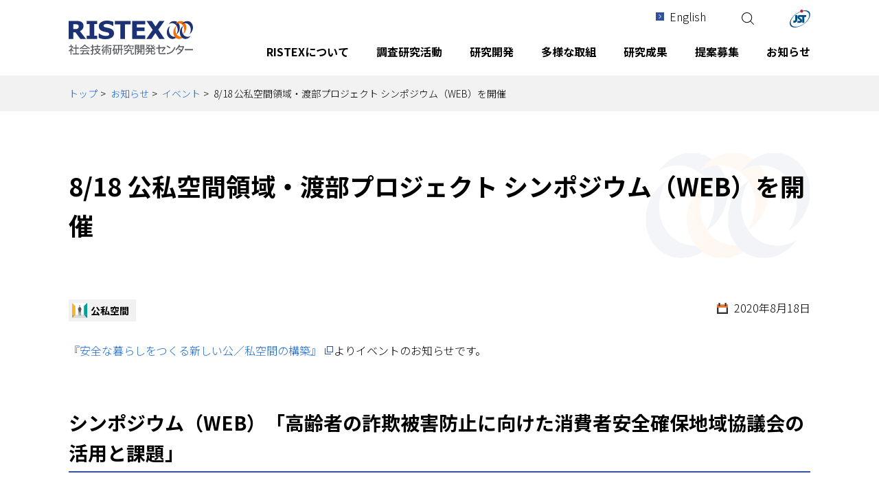

--- FILE ---
content_type: text/html
request_url: https://www.jst.go.jp/ristex/info/event/20200818_01.html
body_size: 17526
content:
<!doctype html>
<html lang="ja">
<head prefix="og: http://ogp.me/ns#">
<meta charset="utf-8">
<meta name="viewport" content="width=device-width,initial-scale=1">
<meta name="format-detection" content="telephone=no">
<meta property="og:title" content="8/18 公私空間領域・渡部プロジェクト シンポジウム（WEB）を開催 - RISTEX 社会技術研究開発センター">
<meta property="og:type" content="article">
<meta property="og:url" content="https://www.jst.go.jp/ristex/info/event/20200818_01.html">
<meta property="og:image" content="https://www.jst.go.jp/ristex/common/files/img_ogp_01.png">
<meta property="og:description" content="公私空間領域の渡部プロジェクトで、シンポジウム（WEB）「高齢者の詐欺被害防止に向けた消費者安全確保地域協議会の活用と課題」を開催します。">
<meta name="description" content="公私空間領域の渡部プロジェクトで、シンポジウム（WEB）「高齢者の詐欺被害防止に向けた消費者安全確保地域協議会の活用と課題」を開催します。">
<title>8/18 公私空間領域・渡部プロジェクト シンポジウム（WEB）を開催 - RISTEX 社会技術研究開発センター</title>
<link rel="stylesheet" href="../../common/css/slick.css">
<link rel="stylesheet" href="../../common/css/slick-theme.css">
<link rel="stylesheet" href="../../common/css/editor.css">
<link rel="stylesheet" href="../../common/css/template.css">
<link rel="icon" href="../../common/files/favicon.ico" type="image/x-icon">
<link rel="apple-touch-icon" href="../../common/files/apple-touch-icon.png" sizes="180x180">
<link rel="alternate" type="application/atom+xml" title="Atom" href="../../atom.xml">
<!-- Global site tag (gtag.js) - Google Analytics -->
<script async src="https://www.googletagmanager.com/gtag/js?id=UA-105688692-1"></script>
<script>
window.dataLayer = window.dataLayer || [];
function gtag(){dataLayer.push(arguments);}
gtag('js', new Date());
gtag('config', 'UA-105688692-1');
</script>
</head>
<body>
<header class="l-header">
<div class="l-inner">
<ul class="l-header__utility">
<li><a href="../../en/index.html" class="c-icon--arrow-01">English</a></li>
<li><button class="p-button__opensearch" type="button" onclick="toggleHidden('searchtext')" aria-controls="searchtext"><img src="../../common/files/ico_search_01.svg" width="18" height="18" alt="サイト内検索の開閉"></button></li>
<li id="searchtext" class="p-searchform" aria-hidden="true">
<form class="p-searchform-form" action="../../search/index.html" method="get" accept-charset="utf-8" role="search" aria-label="サイト内検索">
<input class="txt-search" name="q" type="text" title="検索キーワードを入力" placeholder="サイト内検索" value=""><button class="btn-search c-btn-01" type="submit">検索</button>
</form>
</li>
<li><a href="https://www.jst.go.jp" target="_blank" rel="noopener noreferrer" class="is-hover"><img src="../../common/files/logo_jst_01.svg" alt="国立研究開発法人科学技術振興機構"></a></li>
</ul>
</div>
</header><!-- /header -->
<nav class="l-nav">
<div class="l-inner">
<div class="l-header__logo"><a href="../../index.html" class="is-hover"><img src="../../common/files/logo_ristex_01.svg" alt="RISTEX 社会技術研究開発センター"></a></div>
<div class="l-header__jst"><a href="https://www.jst.go.jp" target="_blank" rel="noopener noreferrer" class="is-hover"><img src="../../common/files/logo_jst_01.svg" alt="国立研究開発法人科学技術振興機構"></a></div>
<div class="l-hamburger-nav">
<button class="l-hamburger-nav__btn" aria-controls="l-nav__overlay" type="button">
<span></span>
<span></span>
<span></span>
<span>MENU</span>
</button>
</div>
<div class="l-nav__overlay" id="l-nav__overlay">
<div class="p-searchform--sp">
<form role="search" action="../../search/index.html" method="get" accept-charset="utf-8" aria-label="サイト内検索">
<input type="text" name="q" value="" title="検索キーワードを入力" placeholder="サイト内検索">
<button class="btn-search c-btn-01" type="submit"><img class="img-search" src="../../common/files/ico_search_01.svg" alt="検索"></button>
</form>
</div>
<ul class="l-nav__list">
<li class="l-nav__link"><button class="p-button__opensubnav" type="button" aria-controls="l-sub-nav--01"><span>RISTEXについて</span></button>
<div class="l-sub-nav" id="l-sub-nav--01">
<div class="l-sub-nav__wrap">
<dl>
<dt class="l-sub-nav__title"><a href="../../aboutus/index.html">RISTEXについて</a></dt>
<dd>
<ul class="l-sub-nav__list">
<li><a href="../../aboutus/greeting/index.html">センター長挨拶</a></li>
<li><a href="../../aboutus/20th_anniversary/index.html">社会技術-RISTEX 20年のあゆみ</a></li>
<li><a href="../../aboutus/history/index.html">沿革と変遷</a></li>
</ul>
<ul class="l-sub-nav__list">
<li><a href="../../aboutus/organization/index.html">体制</a></li>
<li><a href="../../aboutus/address/index.html">所在地(アクセス)</a></li>
<li><a href="../../aboutus/index.html#pamphlet">パンフレット</a></li>
</ul>
</dd>
</dl>
<button class="l-sub-nav__close" type="button" aria-controls="l-sub-nav--01"><img src="../../common/files/btn_closw_01.svg" alt="閉じるボタン" class="is-hover"></button>
</div>
</div>
</li>
<li class="l-nav__link"><button class="p-button__opensubnav" type="button" aria-controls="l-sub-nav--02"><span>調査研究活動</span></button>
<div class="l-sub-nav" id="l-sub-nav--02">
<div class="l-sub-nav__wrap">
<dl>
<dt class="l-sub-nav__title"><a href="../../internal_research/index.html">調査研究活動</a></dt>
<dd>
<ul class="l-sub-nav__list">
<li><a href="../../internal_research/elsi/index.html">ELSI/RRIの取組</a>
<ul class="l-sub-nav__sub-list">
<li><a href="../../internal_research/elsi/genome/index.html">「ゲノム倫理」研究会</a></li>
<li><a href="../../internal_research/elsi/culturedmeat/index.html">食肉培養</a></li>
<li><a href="../../internal_research/elsi/digitalfab/index.html">デジタルファブリケーション</a></li>
<li><a href="../../internal_research/elsi/brain-ai/index.html">脳AI融合技術</a></li>
<li><a href="../../internal_research/elsi/research-ethics/index.html">研究倫理審査</a></li>
</ul>
</li>
</ul>
<ul class="l-sub-nav__list">
<li><a href="../../internal_research/survey/index.html">社会問題の俯瞰調査</a></li>
<li><a href="../../internal_research/td-r/index.html">トランスディシプリナリー研究の動向調査</a></li>
<li><a href="../../internal_research/research-integrity/index.html">研究公正調査</a></li>
<li><a href="../../internal_research/rdm/index.html">研究データマネジメントの取組</a></li>
</ul>
</dd>
</dl>
<button class="l-sub-nav__close" type="button" aria-controls="l-sub-nav--02"><img src="../../common/files/btn_closw_01.svg" alt="閉じるボタン" class="is-hover"></button>
</div>
</div>
</li>
<li class="l-nav__link"><button class="p-button__opensubnav" type="button" aria-controls="l-sub-nav--03"><span>研究開発</span></button>
<div class="l-sub-nav" id="l-sub-nav--03">
<div class="l-sub-nav__wrap">
<dl>
<dt class="l-sub-nav__title"><a href="../../funding/index.html">研究開発</a></dt>
<dd>
<ul class="l-sub-nav__list">
<li><a href="../../funding/funding_outline/index.html">RISTEXの研究開発について</a></li>
<li><a href="../../funding/pgevaluation/index.html">研究開発領域・プログラムの評価</a></li>
<li><a href="../../funding/funding_outline/for_researcher.html">研究者向け関連情報</a></li>
</ul>
<ul class="l-sub-nav__list">
<li><a href="../../funding/index.html#list">研究開発領域・プログラム一覧</a></li>
<li><a href="../../funding/project/index.html">研究開発課題一覧</a></li>
</ul>
</dd>
</dl>
<button class="l-sub-nav__close" type="button" aria-controls="l-sub-nav--03"><img src="../../common/files/btn_closw_01.svg" alt="閉じるボタン" class="is-hover"></button>
</div>
</div>
</li>
<li class="l-nav__link"><button class="p-button__opensubnav" type="button" aria-controls="l-sub-nav--04"><span>多様な取組</span></button>
<div class="l-sub-nav" id="l-sub-nav--04">
<div class="l-sub-nav__wrap">
<dl>
<dt class="l-sub-nav__title"><a href="../../variety/index.html">多様な取組</a></dt>
<dd>
<ul class="l-sub-nav__list">
<li><a href="../../variety/co-creation/index.html">RISTEXにおける共創の推進について</a></li>
<li><a href="../../variety/sogochi/index.html">「総合知」による取り組み</a></li>
<li><a href="../../variety/covid19/index.html">COVID-19関連の取組</a></li>
<li><a href="../../variety/sdgs/index.html">SDGsの取組</a></li>
<li><a href="../../variety/earthquake/index.html">震災復興支援活動</a></li>
<li><a href="../../variety/fe/index.html">フューチャー・アース構想の推進事業</a></li>
<li><a href="../../variety/jst_fair/index.html">JSTフェアへの出展</a></li>
</ul>
<ul class="l-sub-nav__list">
<li><a href="../../variety/ehess_ws/index.html">フランス国立社会科学高等研究院との協力</a></li>
<li><a href="../../variety/ethos/index.html">科学技術と知の精神文化研究会</a></li>
<li><a href="../../variety/ministry_operation/index.html">府省関連事業</a></li>
<li><a href="../../variety/agora/index.html">サイエンスアゴラシンポジウムへの出展</a></li>
<li><a href="../../variety/action_report/index.html">アクションレポート</a></li>
<li><a href="../../variety/column/index.html">コラム・投稿記事</a></li>
</ul>
</dd>
</dl>
<button class="l-sub-nav__close" type="button" aria-controls="l-sub-nav--04"><img src="../../common/files/btn_closw_01.svg" alt="閉じるボタン" class="is-hover"></button>
</div>
</div>
</li>
<li class="l-nav__link"><button class="p-button__opensubnav" type="button" aria-controls="l-sub-nav--05"><span>研究成果</span></button>
<div class="l-sub-nav" id="l-sub-nav--05">
<div class="l-sub-nav__wrap">
<dl>
<dt class="l-sub-nav__title"><a href="../../output/index.html">研究成果</a></dt>
<dd>
<ul class="l-sub-nav__list">
<li><a href="../../output/example/index.html">研究開発成果一覧</a>
<ul class="l-sub-nav__sub-list">
<li><a href="../../output/example/needs/index.html">研究開発成果をニーズ別に見る</a></li>
<li><a href="../../output/example/examin/index.html">研究開発成果を領域・プログラム別に見る</a></li>
</ul>
</li>
</ul>
<ul class="l-sub-nav__list">
<li><a href="../../output/network/index.html">研究報告書可視化システム</a></li>
<li><a href="../../output/report/index.html">社会技術レポート（講演録等）</a></li>
<li><a href="../../output/books/index.html">書籍</a></li>
</ul>
</dd>
</dl>
<button class="l-sub-nav__close" type="button" aria-controls="l-sub-nav--05"><img src="../../common/files/btn_closw_01.svg" alt="閉じるボタン" class="is-hover"></button>
</div>
</div>
</li>
<li class="l-nav__link"><button class="p-button__opensubnav" type="button" aria-controls="l-sub-nav--06"><span>提案募集</span></button>
<div class="l-sub-nav" id="l-sub-nav--06">
<div class="l-sub-nav__wrap">
<dl>
<dt class="l-sub-nav__title"><a href="../../proposal/index.html">提案募集</a></dt>
<dd>
<ul class="l-sub-nav__list">
<li><a href="../../funding/funding_outline/for_researcher.html">研究者向け関連情報</a></li>
<li><a href="../../proposal/researchethics.html">研究倫理教育に関するプログラムの受講・修了について</a></li>
</ul>
<ul class="l-sub-nav__list">
<li><a href="../../proposal/index.html#current">2025年度募集</a></li>
<li><a href="../../proposal/index.html#past">過去の募集</a></li>
</ul>
</dd>
</dl>
<button class="l-sub-nav__close" type="button" aria-controls="l-sub-nav--06"><img src="../../common/files/btn_closw_01.svg" alt="閉じるボタン" class="is-hover"></button>
</div>
</div>
</li>
<li class="l-nav__link"><button class="p-button__opensubnav" type="button" aria-controls="l-sub-nav--07"><span>お知らせ</span></button>
<div class="l-sub-nav" id="l-sub-nav--07">
<div class="l-sub-nav__wrap">
<dl>
<dt class="l-sub-nav__title"><a href="../index.html">お知らせ</a></dt>
<dd>
<ul class="l-sub-nav__list">
<li><a href="../press/index.html">プレスリリース</a></li>
<li><a href="index.html">イベント</a></li>
</ul>
<ul class="l-sub-nav__list">
<li><a href="../topics/index.html">トピックス</a></li>
<li><a href="../pickup/index.html">PickUp</a></li>
</ul>
</dd>
</dl>
<button class="l-sub-nav__close" type="button" aria-controls="l-sub-nav--07"><img src="../../common/files/btn_closw_01.svg" alt="閉じるボタン" class="is-hover"></button>
</div>
</div>
</li>
</ul>
<p class="p-english--sp"><a href="../../en/index.html">English</a></p>
<div class="p-jst--sp"><a href="https://www.jst.go.jp" target="_blank" rel="noopener noreferrer"><img src="../../common/files/logo_jst_02.svg" alt="国立研究開発法人科学技術振興機構"></a></div>
</div>
</div>
</nav>
<main class="l-main">
<div class="l-breadcrumb">
<div class="l-inner">
<ul>
<li><a href="../../index.html">トップ</a></li>
<li><a href="../index.html">お知らせ</a></li>
<li><a href="index.html">イベント</a></li>
<li>8/18 公私空間領域・渡部プロジェクト シンポジウム（WEB）を開催</li>
</ul>
</div>
</div>
<section class="l-article">
<div class="l-inner">
<div class="l-article__header">
<h1>8/18 公私空間領域・渡部プロジェクト シンポジウム（WEB）を開催</h1>
</div>
<div class="l-article__body">
<div class="c-category-list__wrap">
<ul class="c-category-list">
<li class="c-category-pp">公私空間</li>
</ul>
<p class="c-date">2020年8月18日</p>
</div>
<p><a href="https://www.jst.go.jp/ristex/pp/" target="_blank" rel="noopener noreferrer" class="c-icon--blank">『安全な暮らしをつくる新しい公／私空間の構築』</a>よりイベントのお知らせです。</p>
<h2 class="c-title-01">シンポジウム（WEB）「高齢者の詐欺被害防止に向けた消費者安全確保地域協議会の活用と課題」</h2>
<p><strong>日時：</strong><br>2020年8月18日（火）13：00～16：00</p>
<p><strong>テーマ：</strong><br>高齢者の詐欺被害防止に向けた消費者安全確保地域協議会の活用と個人情報の課題について</p>
<p><strong>主催：</strong><br>慶應義塾大学医学部（プロジェクト研究分担）</p>
<ul class="c-list-01">
<li><a href="https://www.jst.go.jp/ristex/pp/information/000091.html" target="_blank" rel="noopener noreferrer" class="c-icon--blank">詳細はこちら</a></li>
</ul>
<h3 class="c-title-02">関連リンク</h3>
<ul class="c-list-01">
<li>渡部プロジェクト<a href="https://www.jst.go.jp/ristex/pp/project/h29_5.html" target="_blank" rel="noopener noreferrer" class="c-icon--blank">「高齢者の詐欺被害を防ぐしなやかな地域連携モデルの研究開発」</a></li>
<li>RISTEX 研究開発領域：<a href="https://www.jst.go.jp/ristex/pp/" target="_blank" rel="noopener noreferrer" class="c-icon--blank">『安全な暮らしをつくる新しい公／私空間の構築』</a></li>
</ul>
</div>
</div>
</section>
</main><!-- /main -->
<div class="is-page-top"><a href="#" class="is-hover"><img src="../../common/files/btn_totop_01.svg" alt="TOPへ"></a></div>
<footer class="l-footer">
<div class="l-footer-nav">
<div class="l-inner l-footer-nav__wrap">
<div class="l-footer__organization">
<div class="l-footer__logo">
<a href="../../index.html" class="is-hover"><img src="../../common/files/logo_ristex_02.svg" alt="RISTEX"></a>
</div>
<p class="l-footer__ttl">国立研究開発法人科学技術振興機構<br><span>社会技術研究開発センター</span></p>
<p class="l-footer__address">
〒102-8666<br>
東京都千代田区四番町5-3サイエンスプラザ<br>
電話:03-5214-0130(代表) FAX:03-5214-0140
</p>
</div>
<div class="l-footer__links">
<div class="l-footer__register">
<a href="https://form2.jst.go.jp/s/ristex_mail" target="_blank" rel="noopener noreferrer">メール配信登録</a>
</div>
<div class="l-footer__contact">
<a href="https://form2.jst.go.jp/s/ristex_contact" target="_blank" rel="noopener noreferrer">お問い合わせ</a>
</div>
</div>
</div>
<div class="l-inner l-footer-nav__wrap">
<ul class="l-footer__utility">
<li><a href="../../aboutus/address/index.html">アクセス</a></li>
<li><a href="../../files/ristex_brochure.pdf" target="_blank" rel="noopener noreferrer" class="c-icon--pdf">パンフレット</a></li>
<li><a href="../../sitemap/index.html">サイトマップ</a></li>
<li><a href="../../howto/index.html">サイトポリシー</a></li>
<li><a href="../../sns_policy/index.html">SNSポリシー</a></li>
<li><a href="https://www.jst.go.jp/privacy.html" target="_blank" rel="noopener noreferrer" class="c-icon--blank">プライバシーポリシー</a></li>
<li><a href="https://www.jst.go.jp/all/about/houshin.html#houshin04" target="_blank" rel="noopener noreferrer" class="c-icon--blank">オープンサイエンス方針</a></li>
</ul>
</div>
</div><!-- /l-footer-nav -->
<div class="l-footer-copyright">
<p><small>&copy;JST-RISTEX</small></p>
</div>
</footer>
<script src="../../common/js/jquery.min.js"></script>
<script src="../../common/js/slick.min.js"></script>
<script src="../../common/js/common.js"></script>
</body>
</html>

--- FILE ---
content_type: text/css
request_url: https://www.jst.go.jp/ristex/common/css/editor.css
body_size: 11621
content:
@charset "utf-8";

@import url("https://fonts.googleapis.com/css?family=Noto+Sans+JP:300,700&subset=japanese");
@import url("https://fonts.googleapis.com/css?family=Noto+Serif+JP:600&subset=japanese");

/* ============================================
  reset
============================================ */
/* all */
*, *::before, *::after {
  box-sizing: border-box;
}

/* html */
html {
  font-size: 62.5%;
}

/* body */
body {
  -webkit-text-size-adjust: 100%;
  overflow-wrap: break-word;
  line-height: 1.6;
  font-size: 1.6em;
  font-family: 'Noto Sans JP','Lucida Grande','Hiragino Kaku Gothic ProN', Meiryo, sans-serif;
}
@media screen and (max-width: 768px) {
  body {
    font-size: 1.4em;
  }
}

/* target */
:target::before {
  content: "";
  display: block;
  height: 70px;
  margin-top: -70px;
}

/* img */
img {
  max-width: 100%;
  height: auto;
  vertical-align: middle;
}

/* a */
a {
  text-decoration: none;
  color: #1967d2;
}
a:link {}
a:visited { color: #660099;}
a:hover {
  text-decoration: underline;
}
a:active {}
a:focus {}

/* form */
button, input, select, textarea {
  font-family: inherit;
}

/* table */
th, td {
  font-family: inherit;
  font-size: inherit;
  text-align: left;
}
th > *:first-child, td > *:first-child { margin-top: 0;}
th > *:last-child, td > *:last-child { margin-bottom: 0;}

/* p */
p {
  min-height: 1.6rem;
}

/* list */
ul {
  margin-left: 1.5em;
  padding-left: 0;
}
ol {
  margin-left: 2em;
  padding-left: 0;
}

/* XX-only */
.sp-only {
  display: none;
}

@media screen and (max-width: 768px) {
  .pc-only {
    display: none;
  }

  .sp-only {
    display: block;
  }
}

/* mce */
.mce-content-body p, .mce-content-body div, .mce-content-body h1, .mce-content-body h2, .mce-content-body h3, .mce-content-body h4, .mce-content-body h5, .mce-content-body h6 {
  line-height: inherit;
}

/* ============================================
  component
============================================ */
/* icon */
.c-icon--arrow-01 {
  padding-left: 20px;
  background: url(../files/ico_arrow_01.svg) left center no-repeat;
}

.c-icon--blank {
  padding-right: 18px;
  background: url(../files/ico_blank_01.svg) right 1px center no-repeat;
}
.l-footer__list .c-icon--blank,
.l-footer__utility .c-icon--blank {
  background-image: url(../files/ico_blank_02.svg);
  background-size: 12px;
}

.c-icon--pdf {
  padding-right: 20px;
  background: url(../files/ico_pdf_01.svg) right 1px center no-repeat;
}

.c-icon--zip {
  padding-right: 20px;
  background: url(../files/ico_zip_01.svg) right 1px center no-repeat;
}

.c-icon--word {
  padding-right: 20px;
  background: url(../files/ico_word_01.svg) right 1px center no-repeat;
}

.c-icon--plus {
  padding-left: 20px;
  background: url(../files/ico_plus_01.svg) left center no-repeat;
}

/* btn */
.c-btn-01 {
  display: inline-block;
  border: 1px solid #33529e;
  padding: 9px;
  font-weight: bold;
  text-align: center;
  color: #fff !important;
  background: #33529e;
  transition: all .3s ease-out;
}
.c-btn-01:hover {
  text-decoration: none;
  color: #33529e !important;
  background: #fff;
}

.c-btn-02 {
  display: inline-block;
  border: 1px solid #33529e;
  padding: 9px;
  font-weight: bold;
  text-align: center;
  color: #33529e !important;
  background: #fff;
  transition: all .3s ease-out;
}
.c-btn-02:hover {
  text-decoration: none;
  background: #33529e;
  color: #fff !important;
}
.c-btn-02:hover .c-icon--blank {
  background: url(../files/ico_blank_02.svg) right center no-repeat;
  background-size: 12px;
}

.c-btn-03 {
  display: inline-block;
  border: 1px solid #eb9000;
  padding: 9px;
  font-weight: bold;
  text-align: center;
  color: #fff !important;
  background: #eb9000;
  transition: all .3s ease-out;
}
.c-btn-03:hover {
  text-decoration: none;
  color: #eb9000 !important;
  background: #fff;
}

/* title */
.c-title-01 {
  border-bottom: 2px solid #33529e;
  margin: 2.5em 0 1em 0;
  padding-bottom: 5px;
  font-size: 2.8rem;
  font-weight: bold;
  clear: both;
}
.c-title-01 .c-title-arrow {
  padding-left: 40px;
  background: url(../files/ico_arrow_01.svg) left center no-repeat;
  background-size: 25px;
}
.c-title-01 + * {
  margin-top: 0 !important;
}

.c-title-02 {
  margin: 2em 0 1em 0;
  font-size: 2.4rem;
  font-weight: bold;
  clear: both;
}
.c-title-02 + * {
  margin-top: 0 !important;
}

.c-title-03 {
  border-left: 2px solid #33529e;
  margin: 2em 0 1em 0;
  padding-left: 12px;
  font-size: 2.0rem;
  font-weight: bold;
}
.c-title-03 + * {
  margin-top: 0 !important;
}

.c-title-box-01 {
  margin: 2em 0 1em 0;
  font-size: 2.0rem;
  font-weight: bold;
}

@media screen and (max-width: 768px) {
  .c-title-01 {
    font-size: 2.0rem;
  }

  .c-title-02 {
    font-size: 1.8rem;
  }

  .c-title-03 {
    font-size: 1.6rem;
  }

  .c-title-box-01 {
    font-size: 1.6rem;
  }
}

/* box */
.c-box-01 {
  border: 1px solid #cccccc;
  margin: 30px 0;
  padding: 20px;
}
.c-box-01 > *:first-child { margin-top: 0;}
.c-box-01 > *:last-child { margin-bottom: 0;}

.c-box-02 {
  background: #eeefef;
  margin: 30px 0;
  padding: 20px;
}
.c-box-02 > *:first-child { margin-top: 0;}
.c-box-02 > *:last-child { margin-bottom: 0;}

/* table */
.c-table-01 {
  border-collapse: collapse;
  border-spacing: 0;
  border: 1px solid #cccccc;
  margin: 30px 0;
}
.c-table-01 > * > tr > th {
  border: 1px solid #cccccc;
  padding: 10px;
  color: #fff;
  background: #808080;
}
.c-table-01 > * > tr > td {
  border: 1px solid #cccccc;
  padding: 10px;
}

.c-table-02 {
  border-collapse: collapse;
  border-spacing: 0;
  border: 1px solid #cccccc;
  margin: 30px 0;
}
.c-table-02 > * > tr > th {
  border: 1px solid #cccccc;
  padding: 10px;
  background: #f2f6f9;
}
.c-table-02 > * > tr > td {
  border: 1px solid #cccccc;
  padding: 10px;
}

.c-table-02 .c-table-02__title {
  display: inline-block;
  font-weight: bold;
  font-size: 2.0rem;
  margin: 5px 0;
}
@media screen and (max-width: 768px) {
  .c-table-02.u-responsive > * > tr > * {
    display: block;
    width: calc(100% + 2px)!important;
    margin: -1px;
  }

  .c-table-02 .c-table-02__title {
    font-size: 1.8rem;
  }
}

/* list */
.c-list-01 {
  list-style: none;
  margin-left: 0;
}
.c-list-01 > li {
  margin: 5px 0;
  padding-left: 20px;
  background: url(../files/ico_arrow_01.svg) left 7px no-repeat;
}
.c-list-01 > li > ul {
  list-style: none;
  margin-left: 0;
}
.c-list-01 > li > ul > li {
  margin: 5px 0;
  padding-left: 20px;
  background: url(../files/ico_arrow_06.svg) left 7px no-repeat;
}

.c-list-asterisk {
  list-style: none;
  margin-left: 0;
}
.c-list-asterisk > li {
  margin: 5px 0 5px 1em;
}
.c-list-asterisk > li::before {
  content: "※";
  display: inline-block;
  margin-left: -1em;
  width: 1em;
}

.p-list-01 {
  margin-left: 0;
  list-style: none;
}
.p-list-01 > li {
  border: 1px solid #cccccc;
  padding: 15px 20px;
}
.p-list-01 > li + li {
  margin-top: 10px;
}
.p-list-01 > li > *:first-child { margin-top: 0;}
.p-list-01 > li > *:last-child { margin-bottom: 0;}
.p-list-01 .p-list-01__title {
  display: inline-block;
  font-weight: bold;
  font-size: 2.0rem;
  margin: 5px 0;
}

@media screen and (max-width: 768px) {
  .p-list-01 li {
    padding: 15px;
  }
  .p-list-01 .p-list-01__title {
    font-size: 1.6rem;
  }
}

.c-list-images {
  list-style: none;
  display: flex;
  justify-content: center;
  margin: 30px 0;
}
.c-list-images > li + li {
  margin-left: 20px;
}

@media screen and (max-width: 768px) {
  .c-list-images {
    margin: 0 20px;
  }
  .c-list-images > li + li {
    margin-left: 10px;
  }
}

.c-list-line {
  margin-left: 0;
  list-style: none;
}
.c-list-line > li {
  padding-left: 16px;
}
.c-list-line > li + li {
  margin-top: 20px;
}
.c-list-line .c-list-line__title {
  font-weight: bold;
  padding-left: 10px;
  border-left: 6px solid #33529e;
  margin: 0 0 10px -16px;
  display: inline-block;
}

@media screen and (max-width: 768px) {
  .c-list-line > li + li {
    margin-top: 10px;
  }
}

/* img */
.c-img-left-01 {
  float: left;
  margin: 0 1em 1em 0;
}
.c-img-right-01 {
  float: right;
  margin: 0 0 1em 1em;
}
@media screen and (max-width: 768px) {
  .c-img-left-01,
  .c-img-right-01 {
    display: block;
    float: none;
    margin: 1em auto;
    text-align: center;
  }
}

/* p-contents__wrap--02 */
.p-contents__wrap--02 {
  background: #eeefef;
  padding: 20px;
  margin: 30px 0 40px;
}
.p-contents__wrap--02 > *:first-child { margin-top: 0;}
.p-contents__wrap--02 > *:last-child { margin-bottom: 0;}

.p-contents__title--02 {
  font-weight: bold;
}
.p-contents__list--02 {
  display: flex;
  flex-wrap: wrap;
  margin: -5px;
}
.p-contents__list--02 > dt {
  margin: 5px;
}
.p-contents__list--02 > dd {
  margin: 5px;
}

@media screen and (max-width: 768px) {
  .p-contents__wrap--02 {
    margin: 20px 0 30px;
  }
}


/* ============================================
  utility
============================================ */
/* nowrap */
.u-nowrap {
  white-space: nowrap;
}

/* clear */
.u-clear {
  clear: both;
}

/* weight */
.u-fw--normal {
  font-weight: normal;
}

/* color */
.u-color-01 {
  color: #b60000;
}

/* underline */
.u-underline-double {
  border-bottom: double;
}

/* enclosing */
.u-enclosing-01  {
  display: inline-block;
  padding: 0 5px;
  font-weight: bold;
  background: #f1f1f1;
}

/* margin */
.u-mt--none {
  margin-top: 0;
}

.u-mb--none {
  margin-bottom: 0;
}
.u-mb--none + * { margin-top: 0;}

.u-mb--more-small {
  margin-bottom: 10px;
}

.u-mb--small {
  margin-bottom: 20px;
}

.u-mb--normal {
  margin-bottom: 30px;
}

.u-mb--big {
  margin-bottom: 60px;
}

@media screen and (max-width: 768px) {
  .u-mb--small {
    margin-bottom: 10px;
  }

  .u-mb--normal {
    margin-bottom: 20px;
  }

  .u-mb--big {
    margin-bottom: 40px;
  }
}


.sil_image_2column { display: flex; width: 100%; justify-content: space-around; flex-wrap: wrap; }
.sil_image_2column figure { width: calc(50% - 40px); margin: 0 0 20px; }
.sil_image_2column figure img { width: 100%; height: auto;}
.sil_image_2column figure figcaption { font-size: 0.8em; font-weight: bold; }

@media screen and (max-width: 768px) {
	.sil_image_2column { display: block; }
	.sil_image_2column figure { width: 100%; }
	.sil_image_2column figure + figure { margin-top: 20px; }
}



/* --------ISC追加-------- */

.details {
  border-bottom:solid 1px #eee;
}

.details__summary {
	cursor: pointer;
}
summary {
  /* display: list-item;以外を指定してデフォルトの三角形アイコンを消します */
  display: block;
  margin:0.5em auto 0.5em auto;
  text-align:left;
}

summary::-webkit-details-marker {
  /* Safariで表示されるデフォルトの三角形アイコンを消します */
  display: none;
}

.summary_inner {
  padding: 0 20px 10px 20px;
  font-weight:bold;
	cursor: pointer;
}



@keyframes open-animation {
  from {
    transform: rotate(0deg);
  }

  to{
    transform: rotate(180deg);
  }
}


/* --------アイコンを作ります-------- */
.icon {
  display: block;
  position: relative;
  width: 15px;
  margin-left: -20px;
  margin-top:-13px;
  flex-shrink: 0;
  transform-origin: center 43%;
  transition: transform 0.4s;
}

/* アコーディオンが開いた時のスタイル */
details[open] .icon {
  transform: rotate(180deg);
}

/* アイコンのバーのスタイル */
.icon::before,
.icon::after {
  content: "";
  position: absolute;
  display: block;
  width: 10px;
  height: 3px;
  background-color: #1d3275;
}

.icon::before {
  left: 0;
  transform: rotate(45deg);
}

.icon::after {
  right: 0;
  transform: rotate(-45deg);
}

--- FILE ---
content_type: text/css
request_url: https://www.jst.go.jp/ristex/common/css/template.css
body_size: 32528
content:
@charset "utf-8";

/* ============================================
  reset
============================================ */
body {
  position: relative;
  margin: 0;
}


/* ============================================
  layout
============================================ */
.l-inner {
  margin: 0 auto;
  padding: 0 20px;
  max-width: 1120px;
  text-align: left;
}

@media screen and (max-width: 768px) {
  .l-inner {
    padding: 0 10px;
  }
}


/* ============================================
  component
============================================ */
/* link */
.c-link--right {
  text-align: right;
  display: flex;
  justify-content: flex-end;
}
.c-link--right li + li {
  margin-left: 40px;
}

/* sub-links */
.c-sub-links {
  display: flex;
  flex-wrap: wrap;
  justify-content: space-between;
  list-style: none;
  margin: 30px 0 60px;
}
.c-sub-links > li {
  width: 49%;
  margin-bottom: 20px;
}
.c-sub-links .c-sub-links_contents {
  /*border: 1px solid #cccccc;*//*20210113削除*/
  border-top: none;
  /*padding: 25px;*//*20210113削除*/
  padding: 15px 10px 25px;/*20210113追記*/
}
.c-sub-links .c-sub-links_title {
  border: 1px solid #cccccc;
  background: #f4f6fa;
  position: relative;
  transition: all .3s ease-out;
}
.c-sub-links .c-sub-links_title:hover {
  background: #fff;
}
.c-sub-links .c-sub-links_title::before {
  content: '';
  position: absolute;
  top: 0;
  left: 0;
  border-left: 10px solid #33529e;
  height: 100%;
}
.c-sub-links .c-sub-links_title a {
  color: #000;
  padding: 18px 28px 18px 28px;
  display: block;
  font-weight: bold;
  font-size: 2.0rem;
  position: relative;
}
.c-sub-links .c-sub-links_title a:hover {
  text-decoration: none;
}
.c-sub-links .c-sub-links_title a::after {
  display: block;
  content: '';
  position: absolute;
  top: 50%;
  right: 3%;
  margin-top: -5px;
  width: 10px;
  height: 10px;
  border-right: 2px solid #33529e;
  border-bottom: 2px solid #33529e;
  -webkit-transform: rotate(-45deg);
  transform: rotate(-45deg);
}

@media screen and (max-width: 768px) {
  .c-sub-links {
    display: block;
    margin: 20px 0 30px;
  }
  .c-sub-links > li {
    width: 100%;
    margin-bottom: 20px;
  }
  .c-sub-links .c-sub-links_title::before {
    content: '';
    position: absolute;
    top: 0;
    left: 0;
    border-left: 8px solid #33529e;
    height: 100%;
  }
  .c-sub-links .c-sub-links_title a {
    padding: 15px 15px 15px 20px;
    display: block;
    font-weight: bold;
    font-size: 1.6rem;
  }
  .c-sub-links .c-sub-links_contents {
    padding: 10px;
  }
}

/* category-list */
.c-category-list__wrap {
  display: flex;
  justify-content: space-between;
  margin-bottom: 30px;
}

.c-category-list {
  display: flex;
  list-style: none;
  margin: 0;
}
.c-category-list li {
  font-size: 1.4rem;
  font-weight: bold;
  background: #f1f1f1;
  padding: 5px 10px;
}
.c-category-list li + li {
  margin-left: 10px;
}

li.c-category-scienceagora {
  background: url(../../info/files/logo_scienceagora_01.svg) 5px center no-repeat #f1f1f1;
  background-size: 22px;
  padding: 5px 10px 5px 32px;
}
li.c-category-agora-renkei {
  background: url(../../info/files/logo_scienceagora_01.svg) 5px center no-repeat #f1f1f1;
  background-size: 22px;
  padding: 5px 10px 5px 32px;
}
li.c-category-chance {
  background: url(../../info/files/logo_chance-network_01.svg) 5px center no-repeat #f1f1f1;
  background-size: 22px;
  padding: 5px 10px 5px 32px;
}
li.c-category-sdgs-award {
  background: url(../../info/files/logo_sdgs-award_01.svg) 5px center no-repeat #f1f1f1;
  background-size: 22px;
  padding: 5px 10px 5px 32px;
}
li.c-category-elsi-pg {
  background: url(../../funding/files/logo_elsi_01.svg) 5px center no-repeat #f1f1f1;
  background-size: 22px;
  padding: 5px 10px 5px 32px;
}
li.c-category-solve {
  background: url(../../funding/files/logo_solve_01.svg) 5px center no-repeat #f1f1f1;
  background-size: 22px;
  padding: 5px 10px 5px 32px;
}
li.c-category-koritsu {
  background: url(../../funding/files/logo_koritsu_01.svg) 5px center no-repeat #f1f1f1;
  background-size: 22px;
  padding: 5px 10px 5px 32px;
}
li.c-category-digist {
  background: url(../../funding/files/logo_digist_01.svg) 5px center no-repeat #f1f1f1;
  background-size: 22px;
  padding: 5px 10px 5px 32px;
}
li.c-category-hite {
  background: url(../../funding/files/logo_hite_01.svg) 5px center no-repeat #f1f1f1;
  background-size: 22px;
  padding: 5px 10px 5px 32px;
}
li.c-category-pp {
  background: url(../../funding/files/logo_pp_01.svg) 5px center no-repeat #f1f1f1;
  background-size: 22px;
  padding: 5px 10px 5px 32px;
}
li.c-category-i-gene {
  background: url(../../funding/files/logo_i-gene_01.svg) 5px center no-repeat #f1f1f1;
  background-size: 22px;
  padding: 5px 10px 5px 32px;
}
li.c-category-cr {
  background: url(../../funding/files/logo_cr_01.png) 5px center no-repeat #f1f1f1;
  background-size: 22px;
  padding: 5px 10px 5px 32px;
}
li.c-category-stipolicy {
  background: url(../../funding/files/logo_stipolicy_01.svg) 5px center no-repeat #f1f1f1;
  background-size: 22px;
  padding: 5px 10px 5px 32px;
}
li.c-category-imp {
  background: url(../../funding/files/logo_implementation_01.svg) 5px center no-repeat #f1f1f1;
  background-size: 22px;
  padding: 5px 10px 5px 32px;
}
li.c-category-integrate {
  background: url(../../funding/files/logo_integrate_01.svg) 5px center no-repeat #f1f1f1;
  background-size: 22px;
  padding: 5px 10px 5px 32px;
}
li.c-category-service {
  background: url(../../funding/files/logo_service_01.svg) 5px center no-repeat #f1f1f1;
  background-size: 22px;
  padding: 5px 10px 5px 32px;
}
li.c-category-korei {
  background: url(../../funding/files/logo_korei_01.svg) 5px center no-repeat #f1f1f1;
  background-size: 22px;
  padding: 5px 10px 5px 32px;
}
li.c-category-env {
  background: url(../../funding/files/logo_env_01.svg) 5px center no-repeat #f1f1f1;
  background-size: 22px;
  padding: 5px 10px 5px 32px;
}
li.c-category-criminal {
  background: url(../../funding/files/logo_criminal_01.svg) 5px center no-repeat #f1f1f1;
  background-size: 22px;
  padding: 5px 10px 5px 32px;
}
li.c-category-science {
  background: url(../../funding/files/logo_science_01.svg) 5px center no-repeat #f1f1f1;
  background-size: 22px;
  padding: 5px 10px 5px 32px;
}

@media screen and (max-width: 768px) {
  .c-category-list__wrap {
    margin-bottom: 20px;
    flex-wrap: wrap;
  }

  .c-category-list {
    display: block;
  }
  .c-category-list li {
    display: inline-block;
    font-size: 1.2rem;
    font-weight: bold;
    margin: 0 5px 5px 0;
  }
  .c-category-list li + li {
    margin: 5px 0 0 0;
  }
}

/* c-date */
.c-date {
  margin: 0;
  padding-left: 25px;
  background: url(../files/ico_date_01.svg) left 5px no-repeat;
  background-size: 16px;
}
@media screen and (max-width: 768px) {
  .c-date {
    width: 100%;
  }
}

/* c-sns-button */
.c-sns-button {
  display: flex;
  margin: 60px 0;
  list-style: none;
}
.c-sns-button__item + .c-sns-button__item{
  margin-left: 10px;
}


/* ============================================
  l-header
============================================ */
.l-header {
  width: 100%;
  background: #fff;
  min-height: 40px;
  padding-top: 12px;
}
.l-header .l-header__utility {
  display: flex;
  justify-content: flex-end;
  list-style: none;
  margin: 0;
}
.l-header .l-header__utility li {
  margin-left: 50px;
}
.l-header .l-header__utility a {
  color: #000;
}

@media screen and (max-width: 959px) {
  .l-header {
    display: none;
  }
}

.p-button__opensearch {
  border: none;
  padding: 2px;
  vertical-align: top;
  margin-top: 2px;
  background: none;
}

.p-button__opensearch:hover {
  cursor: pointer;
}

#searchtext[aria-hidden] {
  display: none;
}
#searchtext[aria-hidden="false"]{
  display: block;
  margin-left: 10px;
}
#searchtext .gsc-input-box {
  height: 27px;
}
#searchtext .gsc-control-cse {
  padding: 0;
  border: none;
}
.p-searchform {
  position: relative;
  /*border-bottom: 1px solid #fff;*/
  display: inline-block;
}
.p-searchform-form {
  min-height: 28px;
}
.p-searchform input[type="text"] {
  padding: 0 5px;
  width: 250px;
  min-height: 28px;
  line-height: 26px;
  border: solid 1px #d9d9d9;
  background: none;
  border-color: #D9D9D9;
  /*vertical-align: top;*/
}
.p-searchform button[type="submit"] {
  min-height: 28px;
  cursor: pointer;
  padding: 1px 10px;
}

/* ============================================
  l-nav
============================================ */
.l-nav .l-header__logo {
  margin: 0;
  font-size: inherit;
}
.l-nav .l-nav__list {
  list-style: none;
  margin: 0;
}
.l-sub-nav__title {
  margin: 0;
}
.l-sub-nav__list {
  list-style: none;
  margin: 0;
}
.l-sub-nav__sub-list {
  list-style: none;
  margin: 0;
}

@media screen and (min-width: 960px) {
  .l-nav {
    width: 100%;
    background: #fff;
    height: 70px;
    position: absolute;
    z-index: 999;
  }
  .l-nav .l-inner {
    height: 70px;
    display: flex;
    justify-content: space-between;
  }
  .l-nav .l-header__logo {
    width: 160px;
    margin-top: -10px;
    transition: all .2s ease-out;
  }
  .l-nav .l-header__jst {
    display: none;
  }
  .l-nav .l-nav__list {
    display: flex;
    justify-content: flex-end;
    margin-right: -12px;
  }
  .l-nav .l-nav__link > .p-button__opensubnav,  .l-nav .l-nav__link > a {
    display: block;
    font-weight: bold;
    font-size: inherit;
    color: #000;
    padding: 0 12px;
    border: none;
    border-bottom: 4px solid transparent;
    height: 70px;
    line-height: 70px;
    background: none;
  }
  .l-nav .l-nav__link > .p-button__opensubnav:hover,.l-nav .l-nav__link > a:hover {
    text-decoration: none;
    border-bottom: 4px solid #1d3275;
    cursor: pointer;
  }
  .l-nav .l-hamburger-nav {
    display: none;
  }
  .l-nav .p-searchform--sp {
    display: none;
  }
  .l-nav .p-english--sp {
    display: none;
  }
  .l-nav .p-jst--sp {
    display: none;
  }

  .l-nav.fixed {
    position: fixed;
    top: 0;
  }
  .l-nav.fixed .l-header__logo {
    width: 146px;
    margin-top: 15px;
  }

  .l-sub-nav {
    display: none;
    position: absolute;
    top: 70px;
    left: 0;
    width: 100%;
    /*background: linear-gradient(to right, #1d3175, #1d3175 49%, #333333 50%, #333333);*/
    background: #1d3175;
    z-index: 999;
  }
  .l-sub-nav a {
    color: #fff;
  }

  .l-sub-nav__wrap {
    margin: 0 auto;
    padding: 0 0px;
    max-width: 1080px;
    position: relative;
    /*display: flex;*/
    /*background: #333;*/
    background: #1d3175;
  }
  .l-sub-nav dl {
    display: flex;
    margin: 0;
  }
  .l-sub-nav dl dd {
    display: flex;
    width: 76%;
    margin-left: 0;
  }
  .l-sub-nav__title {
    background: #1d3175;
    /*width: 24%;*/
    width: 26%;
    margin-right: 6%;
    /*padding: 60px 0 60px 0;*/
    padding: 57px 0 60px 0;
    font-size: 2.4rem;
    font-weight: bold;
  }
  .l-sub-nav__title a {
    padding-left: 40px;
    background: url(../files/ico_arrow_02.svg) left center no-repeat;
  }

  .l-sub-nav__list {
    /*width: 34%;*/
    width: 48%;
    padding: 60px 2% 55px 0;
  }
  .l-sub-nav__list li {
    margin-bottom: 5px;
  }
  .l-sub-nav__list li a {
    font-weight: bold;
    padding-left: 20px;
    display: inline-block;
    background: url(../files/ico_arrow_03.svg) left 7px no-repeat;
  }

  .l-sub-nav__sub-list {
    padding-left: 20px;
  }
  .l-sub-nav__sub-list li a {
    font-weight: normal;
    padding-left: 20px;
    display: inline-block;
    background: url(../files/ico_arrow_04.svg) left 6px no-repeat;
  }

  .l-sub-nav__close {
    position: absolute;
    top: 60px;
    right: 0px;
    background: inherit;
    border: none;
    cursor: pointer;
  }
}
@media screen and (min-width: 1080px) {
  .l-nav .l-header__logo {
    width: 182px;
  }
  .l-nav .l-nav__list {
    margin-right: -20px;
  }
  .l-nav .l-nav__link > .p-button__opensubnav {
    padding: 0 20px;
  }
}
@media screen and (max-width: 959px) {
  .l-nav {
    width: 100%;
    background: #fff;
    height: 60px;
    z-index: 999;
    position: fixed;
    top: 0;
  }
  .l-nav .l-inner {
    height: 60px;
    display: flex;
    justify-content: space-between;
    align-items: center;
  }
  .l-nav .l-header__logo {
    width: 112px;
    margin-right: auto;
  }

  /* l-hamburger-nav */
  .l-hamburger-nav {
    display: block;
    width: 30px;
    height: 32px;
    z-index: 1000;
    margin-left: 20px;
  }

  .l-hamburger-nav__btn {
    position: relative;
    width: 30px;
    height: 32px;
    border: none;
    top: -3px;
    background: none;
  }
  .l-hamburger-nav__btn:hover {
    cursor: pointer;
  }

  .l-hamburger-nav__btn span {
    width: 100%;
    height: 3px;
    right: 0;
    display: block;
    background: #000;
    position: absolute;
    transition: all .3s ease-out;
  }

  .l-hamburger-nav__btn span:nth-child(1) {
    top: 0;
    transition: none;
  }

  .l-hamburger-nav__btn span:nth-child(2) {
    top: 7px;
  }

  .l-hamburger-nav__btn span:nth-child(3) {
    top: 14px;
  }
  .l-hamburger-nav__btn span:nth-child(4) {
    position: absolute;
    right: 0;
    top: 22px;
    font-size: 1.0rem;
    font-weight: bold;
    text-align: center;
    margin: 0;
    background: none;
    white-space: nowrap;
    width: 31px;
  }

  .l-hamburger-nav__btn p {
    position: absolute;
    right: 0;
    top: 22px;
    font-size: 1.0rem;
    font-weight: bold;
    text-align: center;
    margin: 0;
  }

  .is-open .l-hamburger-nav__btn span:nth-child(1) {
    top: 8px;
    transform: rotate(225deg);
  }

  .is-open .l-hamburger-nav__btn span:nth-child(2) {
    opacity: 0;
  }

  .is-open .l-hamburger-nav__btn span:nth-child(3) {
    top: 8px;
    transform: rotate(-225deg);
  }

  /* l-nav__list */
  .l-nav__overlay {
    background: #1d3275;
    position: fixed;
    top: 60px;
    left: 0;
    right: 0;
    bottom: 0;
    z-index: 990;
    padding: 0;
    opacity: 0;
    visibility: hidden;
    font-size: 1.6rem;
    overflow: scroll;
  }

  .is-open {
    overflow: hidden;
  }

  .is-open .l-nav__overlay {
    visibility: visible;
    opacity: 1;
    transition: opacity .6s ease, visibility .6s ease;
  }

  .is-open .l-main[aria-hidden="true"],
  .is-open .l-footer[aria-hidden="true"] {
    display: none;
  }

  .p-searchform--sp {
    position: relative;
    padding: 20px;
    border-bottom: 2px solid #fff;
  }
  .p-searchform--sp input[type="text"] {
    padding: 0 40px 0 10px;
    width: 100%;
    height: 40px;
    line-height: 40px;
  }
  .p-searchform--sp button[type="submit"] {
    position: absolute;
    right: 20px;
    top: 20px;
    width: 40px;
    height: 40px;
    background: none;
    border: none;
    cursor: pointer;
  }

  .l-nav__list .l-nav__link > .p-button__opensubnav,
  .l-nav__list .l-nav__link > a{
    display: block;
    color: #fff;
    font-weight: bold;
    font-size: 1.6rem;
    padding: 15px 20px;
    border: none;
    border-bottom: 2px solid #fff;
    text-decoration: none;
    width: 100%;
    text-align: left;
    background: inherit;
  }
  .l-nav__list .l-nav__link > .p-button__opensubnav span {
    padding-left: 24px;
    position: relative;
  }
  .l-nav__list .l-nav__link > .no-open span::before, .l-nav__list .l-nav__link > .no-open span::after{
    display: none;
  }
  .l-nav__list .l-nav__link > .p-button__opensubnav span::before,
  .l-nav__list .l-nav__link > a span::before,
  .l-nav__list .l-nav__link > .p-button__opensubnav span::after,
  .l-nav__list .l-nav__link > a span::after {
    display: block;
    content: '';
    width: 2px;
    height: 16px;
    background: #fff;
    position: absolute;
    top: 5px;
    left: 7px;
    transition: all .4s;
  }
  .l-nav__list .l-nav__link > .p-button__opensubnav span::before,.l-nav__list .l-nav__link > a span::before {
    width: 16px;
    height: 2px;
    top: 12px;
    left: 0px;
  }
  .l-nav__list .l-nav__link .active span::after {
    opacity: 0;
  }
  .l-nav__list .l-nav__link .active span::before {
    -webkit-transform: rotate(180deg);
    transform: rotate(180deg);
  }

  .l-sub-nav {
    display: none;
    background: #333333;
    padding: 20px 20px 1px;
    font-size: 1.4rem;
  }
  .l-sub-nav a {
    color: #fff;
  }
  .l-sub-nav dl, .l-sub-nav dl dd {
      margin: 0;
  }
  .l-sub-nav .l-sub-nav__title {
    font-weight: bold;
    padding-left: 30px;
    background: url(../files/ico_arrow_02.svg) left center no-repeat;
    background-size: 18px;
    margin-bottom: 20px;
  }
  .l-sub-nav .l-sub-nav__list {
    padding: 0 0 0 20px;
  }
  .l-sub-nav .l-sub-nav__list li {
    margin-bottom: 20px;
  }
  .l-sub-nav .l-sub-nav__list a {
    padding-left: 20px;
    display: inline-block;
    background: url(../files/ico_arrow_04.svg) left 3px no-repeat;
    background-size: 14px;
  }
  .l-sub-nav .l-sub-nav__sub-list {
    padding: 20px 0 0 20px;
  }
  .l-sub-nav .l-sub-nav__sub-list a {
    padding-left: 10px;
    display: inline-block;
    background: url(../files/ico_arrow_05.svg) left 6px no-repeat;
  }
  .l-sub-nav .l-sub-nav__close {
    display: none;
  }

  .p-english--sp {
    margin: 0;
    text-align: center;
    padding: 20px;
  }
  .p-english--sp a {
    color: #fff;
    padding-left: 20px;
    background: url(../files/ico_arrow_04.svg) left 6px no-repeat;
  }

  .p-jst--sp {
    text-align: center;
    margin-bottom: 20px;
  }
}


/* ============================================
  l-main
============================================ */
.l-main {
  display: block;
  margin: 70px 0 0;
}

@media screen and (max-width: 959px) {
  .l-main {
    margin: 60px 0 0;
  }
}

/* breadcrumb */
.l-breadcrumb {
  background: #f2f2f2;
  padding: 15px 0;
  font-size: 1.4rem;
}
.l-breadcrumb ul {
  list-style: none;
  margin: 0;
}
.l-breadcrumb li {
  display: inline;
}
.l-breadcrumb li:not(:last-child)::after {
  content: '>';
  padding: 0 4px;
}

@media screen and (max-width: 768px) {
  .l-breadcrumb {
    padding: 10px 0;
    font-size: 1.2rem;
  }
}

/* l-article */
.l-article {}

/* l-article__header */
.l-article__header {
  background: url(../files/bg_sub-title_01.svg) right center no-repeat;
  padding: 80px 0;
}
.l-article__header h1 {
  margin: 0;
  font-weight: bold;
  font-size: 3.6rem;
}

@media screen and (max-width: 768px) {
  .l-article__header {
    background: url(../files/bg_sub-title_01.svg) right center no-repeat;
    background-size: contain;
    padding: 15px 0;
    margin: 15px 0;
  }
  .l-article__header h1 {
    font-weight: bold;
    font-size: 2.0rem;
  }
}

/* l-article__body */
.l-article__body { padding: 0 0 60px 0;}
.l-article__body::after {
  content: "";
  display: block;
  clear: both;
}
.l-article__body > *:first-child { margin-top: 0;}
.l-article__body > *:last-child { margin-bottom: 0;}


/* ============================================
  c-tab
============================================ */
.c-panel {
  display: none;
}

.c-panel.is-show {
  display: block;
}


/* ============================================
  l-footer
============================================ */
.l-footer-nav {
  background: #1d3275;
  color: #fff;
  padding: 60px 0;
}
.l-footer-nav .l-footer-nav__wrap {
  display: flex;
  justify-content: space-between;
}
.l-footer-nav .l-footer__logo {
  margin-bottom: 15px;
}
.l-footer-nav .l-footer__ttl {
  font-weight: bold;
  font-size: 1.4rem;
  margin: 0 0 15px 0;
}
.l-footer-nav .l-footer__ttl span {
  font-size: 2.0rem;
}
.l-footer-nav .l-footer__address {
  margin: 0;
}
.l-footer-nav .l-footer__contact {
  float: right;
  width: 225px;
  height: 45px;
  line-height: 45px;
  margin-bottom: 50px;
}
.l-footer-nav .l-footer__contact a {
  display: block;
  text-align: center;
  color: #fff;
  font-weight: bold;
  background: #1d3275;
  border: 1px solid #fff;
  transition: all .3s ease-out;
}
.l-footer-nav .l-footer__contact a:hover {
  background: #fff;
  color: #1d3275;
  text-decoration: none;
}
.l-footer-nav .l-footer__register {
  float: right;
  width: 225px;
  height: 45px;
  line-height: 45px;
  margin-bottom: 20px;
  margin-left: 20px;
}
.l-footer-nav .l-footer__register a {
  display: block;
  text-align: center;
  color: #fff;
  font-weight: bold;
  background: #e85e00;
  border: 1px solid #e85e00;
  transition: all .3s ease-out;
}
.l-footer-nav .l-footer__register a:hover {
  background: #1d3275;
  color: #fff;
  border: 1px solid #fff;
  text-decoration: none;
}
.l-footer-nav .l-footer__list {
  margin: 0;
  list-style: none;
  clear: both;
  text-align: right;
  width: 425px;
}
.l-footer-nav .l-footer__list li {
  display: inline-block;
  line-height: 1.2;
}
.l-footer-nav .l-footer__list li:nth-of-type(1),
.l-footer-nav .l-footer__list li:nth-of-type(2),
.l-footer-nav .l-footer__list li:nth-of-type(4),
.l-footer-nav .l-footer__list li:nth-of-type(6) {
  margin-right: 20px;
  padding-right: 20px;
  border-right: 1px solid #fff;
}
.l-footer-nav .l-footer__list a {
  color: #fff;
}
.l-footer-nav .l-footer__utility {
  margin: 15px 0 0;
  list-style: none;
}
.l-footer-nav .l-footer__utility li {
  display: inline-block;
  line-height: 1.2;
}
.l-footer-nav .l-footer__utility li:not(:last-child) {
  margin-right: 15px;
  padding-right: 15px;
  border-right: 1px solid #fff;
}
.l-footer-nav .l-footer__utility a {
  color: #fff;
}

.l-footer-copyright {
  background: #3f3f3f;
  text-align: center;
  color: #fff;
  padding: 10px;
}
.l-footer-copyright p {
  margin: 0;
}

/* l-footer-bnr */
.l-footer-bnr {
  padding: 30px 0;
  background: #f1f1f1;
  /*slick setting*/
}
.l-footer-bnr ul {
  list-style: none;
  margin: 0;
}
.l-footer-bnr .is-slick__footer {
  padding: 0 50px;
  width: 100%;
}
.l-footer-bnr .slick-prev:before,
.l-footer-bnr .slick-next:before {
  display: none;
}
.l-footer-bnr .slick-prev {
  left: 0;
  width: 40px;
  height: 40px;
  background: url(../files/ico_prev_01.svg) center center no-repeat;
}
.l-footer-bnr .slick-next {
  right: 0;
  width: 40px;
  height: 40px;
  background: url(../files/ico_next_01.svg) center center no-repeat;
}
.l-footer-bnr .slick-prev:hover,
.l-footer-bnr .slick-prev:focus,
.l-footer-bnr .slick-next:hover,
.l-footer-bnr .slick-next:focus {
  opacity: 0.7;
}
.l-footer-bnr .slick-slide {
  margin: 0 2px;
}

/* is-page-top */
.is-page-top {
  position: fixed;
  bottom: 40px;
  right: 40px;
  z-index: 90;
}

@media screen and (max-width: 768px) {
  .l-footer-nav {
    padding: 30px 0;
  }
  .l-footer-nav .l-footer-nav__wrap {
    display: block;
  }
  .l-footer-nav .l-footer__logo {
    margin-bottom: 10px;
    width: 140px;
  }
  .l-footer-nav .l-footer__ttl {
    font-weight: bold;
    font-size: 1.4rem;
    margin-bottom: 15px;
  }
  .l-footer-nav .l-footer__ttl span {
    font-size: 1.8rem;
  }
  .l-footer-nav .l-footer__contact {
    float: none;
    width: 90%;
    margin: 30px auto;
  }
  .l-footer-nav .l-footer__register {
    float: none;
    width: 90%;
    margin: 30px auto;
  }
  .l-footer-nav .l-footer__list {
    text-align: center;
    width: 100%;
  }
  .l-footer-nav .l-footer__list li {
    display: inline-block;
    line-height: 1.2;
    margin: 10px 15px;
    line-height: 2;
  }
  .l-footer-nav .l-footer__list li:nth-of-type(1),
  .l-footer-nav .l-footer__list li:nth-of-type(2),
  .l-footer-nav .l-footer__list li:nth-of-type(4),
  .l-footer-nav .l-footer__list li:nth-of-type(6) {
    margin-right: 0;
    padding-right: 0;
    border-right: none;
  }
  .l-footer-nav .l-footer__list a {
    color: #fff;
  }
  .l-footer-nav .l-footer__utility {
    text-align: center;
    width: 100%;
  }
  .l-footer-nav .l-footer__utility li {
    display: inline-block;
    line-height: 1.2;
    margin: 10px 15px;
    line-height: 2;
  }
  .l-footer-nav .l-footer__utility li:not(:last-child) {
    margin-right: 0;
    padding-right: 0;
    border-right: none;
  }
  .l-footer-nav .l-footer__utility a {
    color: #fff;
  }

  .l-footer-copyright {
    background: #3f3f3f;
    text-align: center;
    color: #fff;
    font-size: 1.2rem;
    padding: 10px;
  }

  /* is-slick */
  .l-footer-bnr {
    padding: 20px 0;
  }
  .l-footer-bnr .is-slick__footer {
    padding: 0 35px;
    width: 100%;
  }
  .l-footer-bnr .slick-prev {
    left: 0;
    width: 30px;
    height: 30px;
    background: url(../files/ico_prev_01.svg) center center no-repeat;
  }
  .l-footer-bnr .slick-next {
    right: 0;
    width: 30px;
    height: 30px;
    background: url(../files/ico_next_01.svg) center center no-repeat;
  }

  /* is-page-top */
  .is-page-top {
    position: fixed;
    bottom: 10px;
    right: 10px;
    width: 40px;
  }
}


/* ============================================
  p-funding
============================================ */
.p-funding__wrap {
  display: flex;
  flex-wrap: wrap;
  justify-content: space-between;
}

.p-funding__card {
  /*background: #fff;*/
  background: #f1f1f1;
  padding: 3%;
  width: 49%;
  margin-bottom: 2%;
}
/*.p-funding__card:first-child {
  width: 50%;
  padding-right: 4%;
}
.p-funding__card:nth-child(2) {
  width: 50%;
  padding-left: 4%;
}*/
.p-funding__card .p-funding__card-title {
  display: flex;
  justify-content: space-between;
}
.p-funding__card .p-funding__card-title__logo {
  width: 100px;
}
.p-funding__card .p-funding__card-title__text {
  flex: 1;
}
.p-funding__card .p-funding__card-title__text h4 {
  font-size: 2.4rem;
  color: #33529e;
  font-weight: bold;
  margin: 0 0 5px 0;
}
.p-funding__card .p-funding__card-title__text h4 span {
  font-size: 1.6rem;
}
.p-funding__card .p-funding__card-title__text p {
  font-size: 1.4rem;
  margin: 0 0 30px 0;
}
.p-funding__card .p-funding__card-links {
  display: flex;
  justify-content: space-between;
  list-style: none;
  margin: 0;
}
.p-funding__card .p-funding__card-links li {
  width: 48%;
}
.p-funding__card .p-funding__card-links .c-btn-01,
.p-funding__card .p-funding__card-links .c-btn-02 {
  display: block;
  padding: 0;
  height: 45px;
  line-height: 45px;
}

@media screen and (max-width: 768px) {
  .p-funding__wrap {
    display: block;
  }
  .p-funding__card {
    padding: 4%;
    width: 100%;
    margin-bottom: 4%;
  }
  /*.p-funding__card:first-child {
    width: 100%;
    padding-bottom: 8%;
    margin-bottom: 0;
  }
  .p-funding__card:nth-child(2) {
    width: 100%;
  }*/
  .p-funding__card .p-funding__card-title__logo {
    width: 80px;
    padding: 10px 10px 0 0;
  }
  .p-funding__card .p-funding__card-title__text {
    flex: 1;
  }
  .p-funding__card .p-funding__card-title__text h4 {
    font-size: 1.8rem;
  }
  .p-funding__card .p-funding__card-title__text h4 span {
    font-size: 1.4rem;
  }
  .p-funding__card .p-funding__card-title__text p {
    font-size: 1.2rem;
    margin-bottom: 20px;
  }
}

/* ============================================
  p-news
============================================ */
.p-news__list {
  margin: 0 0 60px 0;
  list-style: none;
}
.p-news__list li {
  display: flex;
}
.p-news__list li + li {
  margin-top: 20px;
}

.c-news__date {
  margin: 0 30px 0 0;
  width: 12rem;
}

.c-news__label {
  width: 12rem;
  margin: 0 30px 0 0;
  font-size: 1.4rem;
  height: 28px;
  line-height: 28px;
  text-align: center;
}

.c-news__label-01,
.c-news__label-press {
  background: #f8ecee;
  color: #ba425d;
}

.c-news__label-02,
.c-news__label-topics {
  background: #e7f0f4;
  color: #137391;
}

.c-news__label-03,
.c-news__label-event {
  background: #e9eeea;
  color: #255a2d;
}

.c-news__pin {
  margin: 0 10px 0 0;
}

.c-news__desc {
  flex: 1;
  margin: 0;
}

@media screen and (max-width: 768px) {
  .p-news__list {
    margin-bottom: 30px;
  }
  .p-news__list li {
    display: flex;
    flex-wrap: wrap;
    align-items: center;
  }
  .p-news__list li + li {
    margin-top: 20px;
  }

  .c-news__desc {
    width: 100%;
    margin-top: 10px;
    flex: auto;
  }

  .c-news__date {
    margin-right: 0px;
    width: 12rem;
  }

  .c-news__label {
    width: 8em;
    margin-right: 0px;
    font-size: 1.2rem;
    height: 24px;
    line-height: 24px;
  }
}

/* ============================================
  p-pickup
============================================ */
.p-pickup__list {
  display: flex;
  flex-wrap: wrap;
  margin: 0 -7.5px;
  list-style: none;
}
.p-pickup__list li {
  width: calc(25% - 15px);
  margin: 0 7.5px 15px 7.5px;
  overflow: hidden;
  position: relative;
}
.p-pickup__list li img {
  position: absolute;
  top: 0;
  left: 0;
  width: 100%;
  height: 100%;
  object-fit: cover;
}
.p-pickup__list li::before {
  display: block;
  padding-top: 67%;
  content: '';
}
.p-pickup__list .p-pickup__mask {
  width: 100%;
  height: 100%;
  position: absolute;
  top: 0;
  left: 0;
  opacity: 0;
  background-color: rgba(20, 115, 145, 0.8);
  -webkit-transition: all 0.2s ease;
  transition: all 0.2s ease;
  padding: 0 10%;
  display: flex;
  align-items: center;
}
.p-pickup__list .p-pickup__caption {
  color: #fff;
  font-weight: bold;
  line-height: 1.8;
  display: -webkit-box;
  -webkit-box-orient: vertical;
  -webkit-line-clamp: 4;
  overflow: hidden;
}
.p-pickup__list li:hover .p-pickup__mask {
  opacity: 1;
}

@media screen and (max-width: 768px) {
  .p-pickup__list li {
    width: calc(50% - 15px);
  }
  .p-pickup__list .p-pickup__mask {
    display: none;
  }
  .p-pickup__list .p-pickup__caption {
    display: none;
  }
}


/* ============================================
  accordion
============================================ */
.is-accordion__panel {
  display: none;
}


/* ============================================
  search
============================================ */
.gsc-selected-option-container {
  box-sizing: initial;
}

/* ============================================
  visually-hidden
============================================ */
.visually-hidden {
  position: absolute;
  white-space: nowrap;
  width: 1px;
  height: 1px;
  overflow: hidden;
  border: 0;
  padding: 0;
  clip: rect(0 0 0 0);
  clip-path: inset(50%);
  margin: -1px;
}

/* ============================================
  speakerdeck-iframe
============================================ */
.speakerdeck-iframe {
  width: 100% !important;
  max-width: 1000px;
  height: auto !important;
}

.p-speakerdeck-iframe-heigt378 { aspect-ratio: 1/0.675; }

.p-speakerdeck-iframe-heigt387 { aspect-ratio: 1/0.691; }

.p-speakerdeck-iframe-heigt395 { aspect-ratio: 1/0.705; }

.p-speakerdeck-iframe-heigt420 { aspect-ratio: 1/0.75; }

/* ============================================
  p-contents__summary（funding.cssから複製）
============================================ */
.p-contents__summary {
  padding: 0 50px;
  display: flex;
}
.p-contents__summary .p-contents__summary__thumb {
  max-width: 178px;
}
.p-contents__summary .p-contents__summary__name {
  padding: 50px 0 0 40px;
}
.p-contents__summary .p-contents__summary__name p {
  margin: 0;
  font-weight: bold;
  font-size: 2.4rem;
}

.p-contents__summary__wrap {
  background: #f2f6f9;
  padding: 100px 50px 50px;
  margin: -50px 0 60px;
}
.p-contents__summary__wrap > *:first-child { margin-top: 0;}
.p-contents__summary__wrap > *:last-child { margin-bottom: 0;}

@media screen and (max-width: 768px) {
  .p-contents__summary {
    padding: 0 30px;
  }
  .p-contents__summary .p-contents__summary__thumb {
    max-width: 120px;
  }
  .p-contents__summary .p-contents__summary__name {
    padding: 30px 0 0 20px;
  }
  .p-contents__summary .p-contents__summary__name p {
    font-weight: bold;
    font-size: 2.0rem;
  }

  .p-contents__summary__wrap {
    padding: 60px 20px 20px;
    margin: -40px 0 30px;
  }
}


/* ============================================
  p-person-list
============================================ */
.p-person-list {
    display: flex;
    flex-wrap: wrap;
    gap: 60px;
    margin: 60px 0;
}

.p-person-list__item {
    display: flex;
    width: calc( 50% - 30px );
    align-items: center;
}

.p-person-list__thumb { max-width: 178px; }

.p-person-list__text {
    padding: 0 0 0 40px;
    flex: 1;
}

.p-person-list__text > *:first-child { margin-top: 0; }

.p-person-list__text > *:last-child { margin-bottom: 0; }

.p-person-list__text-name {
    display: block;
    margin: 0;
    font-weight: bold;
    font-size: 2.4rem;
}

@media screen and (max-width: 768px) {
  .p-person-list {
      flex-direction: column;
      gap: 30px;
      margin: 40px 0;
  }

  .p-person-list__item { width: 100%; }

  .p-person-list__thumb { max-width: 120px; }

  .p-person-list__text { padding: 0 0 0 20px; }

  .p-person-list__text-name  {
      font-weight: bold;
      font-size: 2.0rem;
  }
}

--- FILE ---
content_type: image/svg+xml
request_url: https://www.jst.go.jp/ristex/common/files/btn_totop_01.svg
body_size: 943
content:
<svg xmlns="http://www.w3.org/2000/svg" xmlns:xlink="http://www.w3.org/1999/xlink" width="60" height="61.11" viewBox="0 0 60 61.11"><defs><style>.cls-1,.cls-5{fill:none;}.cls-2{clip-path:url(#clip-path);}.cls-3{opacity:0.75;}.cls-4{fill:#1d3175;}.cls-5{stroke:#fff;stroke-miterlimit:10;stroke-width:4px;}.cls-6{font-size:12px;fill:#fff;font-family:SourceHanSans-Bold-83pv-RKSJ-H, Source Han Sans;font-weight:700;}</style><clipPath id="clip-path"><rect class="cls-1" width="60" height="60"/></clipPath></defs><title>アセット 3</title><g id="レイヤー_2" data-name="レイヤー 2"><g id="レイヤー_1-2" data-name="レイヤー 1"><g class="cls-2"><g class="cls-3"><g class="cls-2"><g class="cls-2"><rect class="cls-4" width="60" height="60"/></g></g></g></g><polyline class="cls-5" points="15 30 30 15 45 30"/><text class="cls-6" transform="translate(17.63 48.56)">TOP</text></g></g></svg>

--- FILE ---
content_type: image/svg+xml
request_url: https://www.jst.go.jp/ristex/common/files/ico_blank_01.svg
body_size: 437
content:
<svg xmlns="http://www.w3.org/2000/svg" width="12" height="12" viewBox="0 0 12 12"><defs><style>.cls-1{fill:#33529e;}</style></defs><title>アセット 9</title><g id="レイヤー_2" data-name="レイヤー 2"><g id="レイヤー_1-2" data-name="レイヤー 1"><path class="cls-1" d="M12,9H3V0h9ZM4,8h7V1H4Z"/><polygon class="cls-1" points="9 12 0 12 0 3 1 3 1 11 9 11 9 12"/></g></g></svg>

--- FILE ---
content_type: image/svg+xml
request_url: https://www.jst.go.jp/ristex/common/files/ico_date_01.svg
body_size: 767
content:
<svg xmlns="http://www.w3.org/2000/svg" xmlns:xlink="http://www.w3.org/1999/xlink" width="14" height="14" viewBox="0 0 14 14"><defs><style>.cls-1{fill:none;}.cls-2{clip-path:url(#clip-path);}</style><clipPath id="clip-path"><rect id="SVGID" class="cls-1" width="14" height="14"/></clipPath></defs><title>アセット 1</title><g id="レイヤー_2" data-name="レイヤー 2"><g id="レイヤー_1-2" data-name="レイヤー 1"><g class="cls-2"><image width="14" height="14" xlink:href="[data-uri]"/></g></g></g></svg>

--- FILE ---
content_type: image/svg+xml
request_url: https://www.jst.go.jp/ristex/common/files/logo_jst_01.svg
body_size: 1066
content:
<svg xmlns="http://www.w3.org/2000/svg" width="30.17" height="26" viewBox="0 0 30.17 26"><defs><style>.cls-1,.cls-3{fill:#004e86;}.cls-1{fill-rule:evenodd;}.cls-2{fill:#cc1b2f;}</style></defs><title>アセット 2</title><g id="レイヤー_2" data-name="レイヤー 2"><g id="レイヤー_1-2" data-name="レイヤー 1"><path class="cls-1" d="M20.18,20.91c7-4.8,10.32-12,7.5-16.07S17,1.37,10,6.18s-10.32,12-7.5,16.07,10.73,3.47,17.68-1.34M1,23.29c-3-4.28,1-12.12,8.74-17.5s16.5-6.27,19.46-2-1,12.12-8.74,17.5S3.95,27.57,1,23.29Z"/><path class="cls-2" d="M17.56,4.32A2.16,2.16,0,1,0,15.4,2.16h0a2.16,2.16,0,0,0,2.16,2.16"/><path class="cls-3" d="M8.18,8v6.43a1.73,1.73,0,0,1-1.73,1.74H5.18v3H6.66a4.48,4.48,0,0,0,4.48-4.48V8Z"/><path class="cls-3" d="M24.15,8h-9.7a3.09,3.09,0,0,0-3.11,3,3.39,3.39,0,0,0,1.58,2.84L15,15.42c.64.6.21,1.16-.68,1.16h-3v2.56h3.92a2.88,2.88,0,0,0,3-2.72,2.82,2.82,0,0,0,0-.32,3.27,3.27,0,0,0-1.4-2.68c-.48-.45-1.91-1.36-2.53-1.9-.45-.42-.08-.87.5-.87h3.69v8.48h3V10.65h2.64Z"/></g></g></svg>

--- FILE ---
content_type: image/svg+xml
request_url: https://www.jst.go.jp/ristex/common/files/ico_arrow_01.svg
body_size: 448
content:
<svg xmlns="http://www.w3.org/2000/svg" width="12" height="12" viewBox="0 0 12 12"><defs><style>.cls-1{fill:#33529e;}.cls-2{fill:none;stroke:#fff;}</style></defs><title>アセット 3</title><g id="レイヤー_2" data-name="レイヤー 2"><g id="レイヤー_1-2" data-name="レイヤー 1"><rect class="cls-1" width="12" height="12"/><polyline class="cls-2" points="4.5 3 7.5 6 4.5 9"/></g></g></svg>

--- FILE ---
content_type: image/svg+xml
request_url: https://www.jst.go.jp/ristex/common/files/btn_closw_01.svg
body_size: 533
content:
<svg xmlns="http://www.w3.org/2000/svg" width="30" height="30" viewBox="0 0 30 30"><defs><style>.cls-1{fill:#999;}.cls-2{fill:none;stroke:#333;stroke-miterlimit:10;stroke-width:2px;}</style></defs><title>アセット 3</title><g id="レイヤー_2" data-name="レイヤー 2"><g id="レイヤー_1-2" data-name="レイヤー 1"><rect class="cls-1" width="30" height="30"/><line class="cls-2" x1="21" y1="9" x2="9" y2="21"/><line class="cls-2" x1="9" y1="9" x2="21" y2="21"/></g></g></svg>

--- FILE ---
content_type: application/javascript
request_url: https://www.jst.go.jp/ristex/common/js/common.js
body_size: 6113
content:
(function($){
	$(window).on('load',function(){
		//横幅いっぱい
		var $slide2 = $('.bxslider__wrap');
		var $slide2_ul = $slide2.find('.bxslider > ul');
		var n = $slide2_ul.children('li').size();
		$slide2_ul.bxSlider({
				auto: true,
				maxSlides: 2,
				easing: 'easeOutExpo',
				speed: 500,
				touchEnabled:false,
				autoControls: true,
				autoControlsCombine: true,
				onSliderLoad: function(){
					$slide2.find('.bx-viewport > ul').css({
						width: n * 100 + 415 + '%'
					});
					$slide2_ul.animate({
						opacity: 1
					},500);
				}
			}
		);
	});
})(jQuery);




$(function(){
	$( '.l-hamburger-nav__btn' ).attr( 'aria-expanded', 'false' );
	$( '.l-hamburger-nav' ).on('click', function() {
		$('body').toggleClass('is-open');
		if ($('body').hasClass('is-open')){
		$( '.l-hamburger-nav__btn' ).attr( 'aria-expanded', 'true' );
		$( '.l-nav__overlay' ).attr( 'aria-hidden', 'false' );
        $( '.l-main' ).attr( 'aria-hidden', 'true' );
        $( '.l-footer' ).attr( 'aria-hidden', 'true' );
        }else{
		$( '.l-hamburger-nav__btn' ).attr( 'aria-expanded', 'false' );
		$( '.l-nav__overlay' ).attr( 'aria-hidden', 'true' );
		$( '.l-main' ).attr( 'aria-hidden', 'false' );
		$( '.l-footer' ).attr( 'aria-hidden', 'false' );
        }
	});
});

$(function(){
	$('.is-accordion__trigger').on("click", function() {
	$(this).toggleClass('is-on');
	$(this).next('.is-accordion__panel').slideToggle();
	});
});

///navigation
$(function(){
	$( '.p-button__opensubnav' ).attr( 'aria-expanded', 'false' );
	$( '.l-sub-nav' ).attr( 'aria-hidden', 'true' );
	$('.p-button__opensubnav').click(function(){
	//open
		$(this).next('.l-sub-nav').slideToggle(80);
		$(this).toggleClass("active");
		if ($(this).hasClass('active')){
			$(this).attr( 'aria-expanded', 'true' ).next( '.l-sub-nav' ).attr( 'aria-hidden', 'false' ).find('.l-sub-nav__close').attr( 'aria-expanded', 'true' );
		}else{
			$(this).attr( 'aria-expanded', 'false' ).next( '.l-sub-nav' ).attr( 'aria-hidden', 'true' ).find('.l-sub-nav__close').attr( 'aria-expanded', 'false' );
		}
	//close
		$('.p-button__opensubnav').not($(this)).removeClass('active').attr( 'aria-expanded', 'false' ).next('.l-sub-nav').slideUp(80).attr( 'aria-hidden', 'true' ).find('.l-sub-nav__close').attr( 'aria-expanded', 'false' );
	});
	$('.l-sub-nav__close').click(function () {
		$(this).attr( 'aria-expanded', 'false' ).parents('.l-sub-nav').slideUp(80);
		$('.l-nav__link .active').attr( 'aria-expanded', 'false' ).removeClass('active').next( '.l-sub-nav' ).attr( 'aria-hidden', 'true' );
	});
});

$(function(){
var _window = $(window),
	_header = $('.l-nav'),
	heroBottom;
_window.on('scroll',function(){
	heroBottom = $('.l-header').height();
	if(_window.scrollTop() > heroBottom){
		_header.addClass('fixed');
	}
	else{
		_header.removeClass('fixed');
	}
});
_window.trigger('scroll');
});

// マウスオーバー
$(function(){
	$('.is-hover').css({
		opacity: 1.0,
		filter: "alpha(opacity=100)"
	}).hover(function(){
		$(this).fadeTo(300,0.7);
	},function(){
		$(this).fadeTo(300,1.0);
	})
});

// トップへ戻る
$(function() {
	var topBtn = $('.is-page-top');
	topBtn.hide();
	//スクロールが100に達したらボタン表示
	$(window).scroll(function () {
		if ($(this).scrollTop() > 200) {
			topBtn.fadeIn();
		} else {
			topBtn.fadeOut();
		}
	});
	//スクロールしてトップ
//	topBtn.click(function () {
//		$('body,html').animate({
//			scrollTop: 0
//		}, 500);
//		return false;
//	});
});

$(function(){
   // #で始まるアンカーをクリックした場合に処理
   $('.c-list-01 a[href^=#]').click(function() {
      // スクロールの速度
      var speed = 400; // ミリ秒
      // アンカーの値取得
      var href= $(this).attr("href");
      // 移動先を取得
      var target = $(href == "#" || href == "" ? 'html' : href);
      // 移動先を数値で取得
      var position = target.offset().top - 60;
			var position_sp = target.offset().top - 196;
			var windowWidth = $(window).width();
			var windowSm = 767;
			if (windowWidth <= windowSm) {
				//横幅767px以下のとき
				$('body,html').animate({scrollTop:position_sp}, speed, 'swing');
					return false;
			} else {
				//横幅767px超のとき
				$('body,html').animate({scrollTop:position}, speed, 'swing');
					return false;
			}
   });
});


jQuery(function($){
	$('.c-tab').click(function(){
		// クリックした要素の先祖要素の中で、classの値がgroupの要素を取得
		const group = $(this).parents('.c-tab-group'); 
		group.find('.is-active').removeClass('is-active');
		$(this).addClass('is-active');
		group.find('.is-show').removeClass('is-show');
		// クリックしたタブからインデックス番号を取得
		const index = $(this).index();
		// クリックしたタブと同じインデックス番号をもつコンテンツを表示
		group.find(".c-panel").eq(index).addClass('is-show');
	});
});


$(function() {
	$('.is-slick__footer').slick({
		autoplay: true,
		autoplaySpeed: 3000,
		slidesToShow:6,
		slidesToScroll:1,
		responsive: [
	{
		breakpoint: 768,
		settings: {
			slidesToShow:4
		}
	},
	{
		breakpoint: 559,
		settings: {
			slidesToShow:2
		}
	},

	]
	});
});

//search
$(function(){
    $( '.p-button__opensearch' ).attr( 'aria-expanded', 'false' );
});
function toggleHidden(id) {
  var attr = document.getElementById(id).attributes;
  if(attr['aria-hidden'].value == "true") {
    document.getElementById(id).setAttribute("aria-hidden", "false");
  	$('#searchtext input').focus();
    $( '.p-button__opensearch' ).attr( 'aria-expanded', 'true' );
  } else {
  	$('#searchtext input').blur();
    document.getElementById(id).setAttribute("aria-hidden", "true");
    $( '.p-button__opensearch' ).attr( 'aria-expanded', 'false' );
	}
}

$(function(){
    $('html:lang(ja) a[target="_blank"]').append('<span class="visually-hidden">（別ウィンドウで開く）</span>');
    $('html:lang(en) a[target="_blank"]').append('<span class="visually-hidden">(Open in new window)</span>');
});


--- FILE ---
content_type: image/svg+xml
request_url: https://www.jst.go.jp/ristex/common/files/bg_sub-title_01.svg
body_size: 25888
content:
<svg xmlns="http://www.w3.org/2000/svg" xmlns:xlink="http://www.w3.org/1999/xlink" width="240.2" height="154.1" viewBox="0 0 240.2 154.1"><defs><style>.cls-1{fill:none;}.cls-2{clip-path:url(#clip-path);}.cls-3{opacity:0.05;}.cls-4{clip-path:url(#clip-path-3);}.cls-5{clip-path:url(#clip-path-5);}.cls-6{clip-path:url(#clip-path-6);}.cls-7{clip-path:url(#clip-path-7);}.cls-8{clip-path:url(#clip-path-9);}.cls-9{clip-path:url(#clip-path-10);}.cls-10{clip-path:url(#clip-path-11);}.cls-11{clip-path:url(#clip-path-13);}.cls-12{clip-path:url(#clip-path-14);}.cls-13{clip-path:url(#clip-path-15);}.cls-14{clip-path:url(#clip-path-17);}.cls-15{clip-path:url(#clip-path-18);}.cls-16{clip-path:url(#clip-path-19);}.cls-17{clip-path:url(#clip-path-21);}.cls-18{clip-path:url(#clip-path-22);}.cls-19{clip-path:url(#clip-path-23);}.cls-20{clip-path:url(#clip-path-25);}.cls-21{clip-path:url(#clip-path-26);}</style><clipPath id="clip-path" transform="translate(-16.36 -1742.29)"><rect class="cls-1" x="16.39" y="1742.55" width="240.27" height="153.84"/></clipPath><clipPath id="clip-path-3" transform="translate(-16.36 -1742.29)"><path class="cls-1" d="M117.25,1869.59a54.08,54.08,0,0,1-39.88,6.92c-30.07-6.81-47.44-39.11-38.85-72.16a67.93,67.93,0,0,1,10.15-22A66.62,66.62,0,0,0,18.59,1823c-8.61,33.07,8.81,65.38,38.84,72.18,22.66,5.11,46-5.73,59.82-25.54"/></clipPath><clipPath id="clip-path-5" transform="translate(-16.36 -1742.29)"><path class="cls-1" d="M66.4,1839.36c0-28.85,25.07-52.24,56-52.24v-62C54.8,1725.17,0,1776.3,0,1839.36Zm112,0h66.4c0-63.07-54.8-114.19-122.39-114.19v62C153.31,1787.12,178.38,1810.51,178.38,1839.36Zm-56,52.24c-30.92,0-56-23.39-56-52.24H0c0,63.07,54.8,114.19,122.39,114.19Zm56-52.24c0,28.85-25.07,52.24-56,52.24v62c67.59,0,122.39-51.13,122.39-114.19Zm-112,0h56v-52.24C91.47,1787.12,66.4,1810.51,66.4,1839.36Zm112,0c0-28.85-25.07-52.24-56-52.24v52.24Zm-56,52.24v-52.24h-56C66.4,1868.21,91.47,1891.6,122.39,1891.6Zm56-52.24h-56v52.24C153.31,1891.6,178.38,1868.21,178.38,1839.36Z"/></clipPath><clipPath id="clip-path-6" transform="translate(-16.36 -1742.29)"><rect class="cls-1" x="16.36" y="1782.39" width="100.8" height="114"/></clipPath><clipPath id="clip-path-7" transform="translate(-16.36 -1742.29)"><path class="cls-1" d="M35.5,1769.4a54.23,54.23,0,0,1,39.9-6.92c30,6.79,47.44,39.12,38.81,72.18a68.32,68.32,0,0,1-10.12,22A66.68,66.68,0,0,0,134.17,1816c8.58-33.06-8.8-65.38-38.83-72.18-22.67-5.1-46,5.72-59.84,25.55"/></clipPath><clipPath id="clip-path-9" transform="translate(-16.36 -1742.29)"><path class="cls-1" d="M540.38,1798.85c0-28.92,25.12-52.36,56.11-52.36V1272.11C284.75,1272.11,32,1507.94,32,1798.85Zm112.22,0h508.34c0-290.91-252.71-526.74-564.44-526.74v474.38C627.48,1746.49,652.6,1769.93,652.6,1798.85Zm-56.11,52.36c-31,0-56.11-23.44-56.11-52.36H32c0,290.91,252.71,526.74,564.44,526.74Zm56.11-52.36c0,28.92-25.12,52.36-56.11,52.36V2325.6c311.73,0,564.44-235.83,564.44-526.74Zm-112.22,0h56.11v-52.36C565.5,1746.49,540.38,1769.93,540.38,1798.85Zm112.22,0c0-28.92-25.12-52.36-56.11-52.36v52.36Zm-56.11,52.36v-52.36H540.38C540.38,1827.77,565.5,1851.21,596.49,1851.21Zm56.11-52.36H596.49v52.36C627.48,1851.21,652.6,1827.77,652.6,1798.85Z"/></clipPath><clipPath id="clip-path-10" transform="translate(-16.36 -1742.29)"><rect class="cls-1" x="35.46" y="1742.69" width="100.8" height="114"/></clipPath><clipPath id="clip-path-11" transform="translate(-16.36 -1742.29)"><path class="cls-1" d="M95.3,1769.38a54.23,54.23,0,0,1,39.9-6.92c30.06,6.78,47.44,39.11,38.86,72.17a68.53,68.53,0,0,1-10.14,22A66.77,66.77,0,0,0,194,1816c8.58-33.06-8.79-65.36-38.84-72.18-22.65-5.09-46,5.73-59.86,25.55"/></clipPath><clipPath id="clip-path-13" transform="translate(-16.36 -1742.29)"><path class="cls-1" d="M1963.38,1797.23c0-28.91,25.11-52.35,56.08-52.35V0C956.17,0,94.2,804.64,94.2,1797.23Zm112.16,0H3944.71C3944.71,804.64,3082.74,0,2019.46,0V1744.88C2050.43,1744.88,2075.54,1768.31,2075.54,1797.23Zm-56.08,52.35c-31,0-56.08-23.44-56.08-52.35H94.2c0,992.58,862,1797.23,1925.25,1797.23Zm56.08-52.35c0,28.91-25.11,52.35-56.08,52.35V3594.46c1063.29,0,1925.26-804.65,1925.26-1797.23Zm-112.16,0h56.08v-52.35C1988.48,1744.88,1963.38,1768.31,1963.38,1797.23Zm112.16,0c0-28.91-25.11-52.35-56.08-52.35v52.35Zm-56.08,52.35v-52.35h-56.08C1963.38,1826.14,1988.48,1849.58,2019.46,1849.58Zm56.08-52.35h-56.08v52.35C2050.43,1849.58,2075.54,1826.14,2075.54,1797.23Z"/></clipPath><clipPath id="clip-path-14" transform="translate(-16.36 -1742.29)"><rect class="cls-1" x="95.26" y="1742.69" width="101.2" height="114"/></clipPath><clipPath id="clip-path-15" transform="translate(-16.36 -1742.29)"><path class="cls-1" d="M177.1,1869.58a54.2,54.2,0,0,1-39.91,6.92c-30.05-6.81-47.44-39.12-38.85-72.17a68.53,68.53,0,0,1,10.16-22,66.64,66.64,0,0,0-30.08,40.61c-8.61,33.08,8.78,65.39,38.84,72.2,22.65,5.1,46-5.76,59.84-25.55"/></clipPath><clipPath id="clip-path-17" transform="translate(-16.36 -1742.29)"><path class="cls-1" d="M1948.09,1837.07c0-28.91,25.11-52.35,56.08-52.35V35.95C938.78,35.95,75.11,842.34,75.11,1837.07Zm112.15,0h1873c0-994.73-863.67-1801.12-1929.06-1801.12V1784.71C2035.14,1784.71,2060.24,1808.15,2060.24,1837.07Zm-56.07,52.35c-31,0-56.08-23.44-56.08-52.35H75.11c0,994.73,863.67,1801.12,1929.06,1801.12Zm56.07-52.35c0,28.91-25.1,52.35-56.07,52.35V3638.19c1065.39,0,1929.06-806.39,1929.06-1801.12Zm-112.15,0h56.08v-52.35C1973.2,1784.71,1948.09,1808.15,1948.09,1837.07Zm112.15,0c0-28.91-25.1-52.35-56.07-52.35v52.35Zm-56.07,52.35v-52.35h-56.08C1948.09,1866,1973.2,1889.42,2004.17,1889.42Zm56.07-52.35h-56.07v52.35C2035.14,1889.42,2060.24,1866,2060.24,1837.07Z"/></clipPath><clipPath id="clip-path-18" transform="translate(-16.36 -1742.29)"><rect class="cls-1" x="76.16" y="1782.39" width="100.8" height="114"/></clipPath><clipPath id="clip-path-19" transform="translate(-16.36 -1742.29)"><path class="cls-1" d="M236.92,1869.54h0a54.17,54.17,0,0,1-39.88,6.92c-30.06-6.82-47.44-39.13-38.84-72.19a68.29,68.29,0,0,1,10.13-22c-15.24,9.43-26,24-30.08,40.62-8.61,33.08,8.79,65.37,38.87,72.19,22.62,5.12,46-5.73,59.8-25.54"/></clipPath><clipPath id="clip-path-21" transform="translate(-16.36 -1742.29)"><path class="cls-1" d="M640,1838.63c0-28.92,25.1-52.36,56.07-52.36V1312.45c-311.22,0-563.51,235.58-563.51,526.18Zm112.14,0h507.44c0-290.6-252.3-526.18-563.51-526.18v473.82C727,1786.27,752.14,1809.71,752.14,1838.63ZM696.06,1891c-31,0-56.07-23.44-56.07-52.36H132.55c0,290.6,252.29,526.18,563.51,526.18Zm56.07-52.36c0,28.92-25.11,52.36-56.07,52.36v473.82c311.22,0,563.51-235.58,563.51-526.18Zm-112.14,0h56.07v-52.36C665.1,1786.27,640,1809.71,640,1838.63Zm112.14,0c0-28.92-25.11-52.36-56.07-52.36v52.36ZM696.06,1891v-52.36H640C640,1867.54,665.1,1891,696.06,1891Zm56.07-52.36H696.06V1891C727,1891,752.14,1867.54,752.14,1838.63Z"/></clipPath><clipPath id="clip-path-22" transform="translate(-16.36 -1742.29)"><rect class="cls-1" x="135.96" y="1782.39" width="101.2" height="114"/></clipPath><clipPath id="clip-path-23" transform="translate(-16.36 -1742.29)"><path class="cls-1" d="M155.79,1769.35a54.11,54.11,0,0,1,39.91-6.91c30.05,6.8,47.44,39.12,38.81,72.17a68.29,68.29,0,0,1-10.11,22A66.77,66.77,0,0,0,254.46,1816c8.6-33.05-8.78-65.39-38.8-72.2-22.67-5.08-46,5.75-59.87,25.55"/></clipPath><clipPath id="clip-path-25" transform="translate(-16.36 -1742.29)"><path class="cls-1" d="M660.1,1798.81c0-28.92,25.12-52.36,56.11-52.36V1272.67c-311.42,0-563.88,235.56-563.88,526.14Zm112.22,0h507.77c0-290.58-252.46-526.14-563.88-526.14v473.78C747.2,1746.45,772.32,1769.89,772.32,1798.81Zm-56.11,52.36c-31,0-56.11-23.44-56.11-52.36H152.33c0,290.58,252.46,526.14,563.88,526.14Zm56.11-52.36c0,28.92-25.12,52.36-56.11,52.36v473.78c311.42,0,563.88-235.56,563.88-526.14Zm-112.22,0h56.11v-52.36C685.22,1746.45,660.1,1769.89,660.1,1798.81Zm112.22,0c0-28.92-25.12-52.36-56.11-52.36v52.36Zm-56.11,52.36v-52.36H660.1C660.1,1827.72,685.22,1851.17,716.21,1851.17Zm56.11-52.36H716.21v52.36C747.2,1851.17,772.32,1827.72,772.32,1798.81Z"/></clipPath><clipPath id="clip-path-26" transform="translate(-16.36 -1742.29)"><rect class="cls-1" x="155.76" y="1742.29" width="100.8" height="114.4"/></clipPath></defs><title>アセット 1</title><g id="レイヤー_2" data-name="レイヤー 2"><g id="レイヤー_1-2" data-name="レイヤー 1"><g class="cls-2"><g class="cls-3"><g class="cls-2"><g class="cls-4"><g class="cls-4"><g class="cls-5"><g class="cls-6"><image width="252" height="285" transform="matrix(0.4, 0, 0, -0.4, 0, 154.1)" xlink:href="[data-uri]"/></g></g></g></g><g class="cls-7"><g class="cls-7"><g class="cls-8"><g class="cls-9"><image width="252" height="285" transform="matrix(0.4, 0, 0, -0.4, 19.1, 114.4)" xlink:href="[data-uri]"/></g></g></g></g><g class="cls-10"><g class="cls-10"><g class="cls-11"><g class="cls-12"><image width="253" height="285" transform="matrix(0.4, 0, 0, -0.4, 78.9, 114.4)" xlink:href="[data-uri]"/></g></g></g></g><g class="cls-13"><g class="cls-13"><g class="cls-14"><g class="cls-15"><image width="252" height="285" transform="matrix(0.4, 0, 0, -0.4, 59.8, 154.1)" xlink:href="[data-uri]"/></g></g></g></g><g class="cls-16"><g class="cls-16"><g class="cls-17"><g class="cls-18"><image width="253" height="285" transform="matrix(0.4, 0, 0, -0.4, 119.6, 154.1)" xlink:href="[data-uri]"/></g></g></g></g><g class="cls-19"><g class="cls-19"><g class="cls-20"><g class="cls-21"><image width="252" height="286" transform="matrix(0.4, 0, 0, -0.4, 139.4, 114.4)" xlink:href="[data-uri]"/></g></g></g></g></g></g></g></g></g></svg>

--- FILE ---
content_type: image/svg+xml
request_url: https://www.jst.go.jp/ristex/common/files/ico_blank_02.svg
body_size: 670
content:
<?xml version="1.0" encoding="utf-8"?>
<!-- Generator: Adobe Illustrator 21.1.0, SVG Export Plug-In . SVG Version: 6.00 Build 0)  -->
<svg version="1.1" id="レイヤー_1" xmlns="http://www.w3.org/2000/svg" xmlns:xlink="http://www.w3.org/1999/xlink" x="0px"
	 y="0px" viewBox="0 0 12 12" style="enable-background:new 0 0 12 12;" xml:space="preserve">
<style type="text/css">
	.st0{fill:#FFFFFF;}
</style>
<title>アセット 9</title>
<g id="レイヤー_2">
	<g id="レイヤー_1-2">
		<path class="st0" d="M12,9H3V0h9V9z M4,8h7V1H4V8z"/>
		<polygon class="st0" points="9,12 0,12 0,3 1,3 1,11 9,11 		"/>
	</g>
</g>
</svg>


--- FILE ---
content_type: image/svg+xml
request_url: https://www.jst.go.jp/ristex/common/files/logo_jst_02.svg
body_size: 19972
content:
<svg xmlns="http://www.w3.org/2000/svg" width="200" height="36.42" viewBox="0 0 200 36.42"><defs><style>.cls-1,.cls-2{fill:#fff;}.cls-1{fill-rule:evenodd;}</style></defs><title>アセット 1</title><g id="レイヤー_2" data-name="レイヤー 2"><g id="レイヤー_1-2" data-name="レイヤー 1"><path class="cls-1" d="M60.64,24.08a1.46,1.46,0,0,1-.94-.49c-.3-.25-1.41-1.2-2.3-1.92a1.18,1.18,0,0,1-.61-1,.93.93,0,0,1,1-1c.38,0,.58.13,1.68,1a18.35,18.35,0,0,1,1.93,1.71,1.13,1.13,0,0,1,.28.63,1,1,0,0,1-1,1m.24-4.91a.85.85,0,0,1-.62-.27c-1-.8-1.08-.88-2.17-1.73-.74-.57-.86-.67-.86-1.11a.9.9,0,0,1,.92-.89,3.67,3.67,0,0,1,1.49.87,18.19,18.19,0,0,1,1.87,1.6.92.92,0,0,1,.26.65.85.85,0,0,1-.88.88m3.53,7.76v3.57c0,.8,0,1-.27,1.25a.9.9,0,0,1-.68.27,1,1,0,0,1-.82-.42c-.13-.21-.13-.48-.13-1.11V27.3l-4.65.92a4.18,4.18,0,0,1-.8.12.9.9,0,0,1-.88-.92c0-.76.59-.88,1.32-1l5-1V16.1c0-.78,0-1,.26-1.26a1,1,0,0,1,.69-.27.93.93,0,0,1,.82.44c.14.19.14.46.14,1.09V25a4.51,4.51,0,0,1,1.06-.17c.78,0,.86.8.86,1,0,.74-.55.86-1.33,1Zm-10.77-5.2a24.19,24.19,0,0,0,2.17,2.76,1.5,1.5,0,0,1,.51,1,.94.94,0,0,1-1,1c-.55,0-.8-.34-1.73-1.58v5.79a2.78,2.78,0,0,1-.07,1,.89.89,0,0,1-.8.45c-.86,0-.86-.64-.86-1.5V24.89a11.54,11.54,0,0,1-1.85,2.44c-.34.34-.53.49-.91.49a.89.89,0,0,1-.92-.92c0-.38.15-.55.53-1a19.12,19.12,0,0,0,2.89-4.46H50.18c-.63,0-.89,0-1.11-.13a.94.94,0,0,1-.42-.82.92.92,0,0,1,.27-.7c.27-.26.46-.26,1.26-.26h1.74v-2.1l-1.39.29a3.24,3.24,0,0,1-.76.13,1,1,0,0,1-1-1c0-.78.59-.91,1.33-1.06l3.95-.86a3.38,3.38,0,0,1,.78-.14.91.91,0,0,1,1,1c0,.82-.57.93-1.33,1.08l-.82.17v2.48h1.07c.63,0,.9,0,1.11.13a1,1,0,0,1,.42.84.87.87,0,0,1-.26.69c-.27.26-.46.26-1.26.26H53.64Z"/><path class="cls-1" d="M75.59,17.42c-.13-.31-.38-.8-.57-1.2-.31-.63-.34-.7-.34-.84a.92.92,0,0,1,.86-.87c.61,0,.86.51,1.22,1.3a2.89,2.89,0,0,1,.46,1.28.69.69,0,0,1-.1.34h2.36l.7-1.16c.91-1.58,1-1.66,1.43-1.66a1,1,0,0,1,1,.88,2.3,2.3,0,0,1-.36,1l-.61,1h1.93a1.18,1.18,0,0,1,1.28,1.16v2.3c0,.63,0,.9-.13,1.09a.88.88,0,0,1-.76.44.94.94,0,0,1-.76-.42c-.13-.21-.13-.48-.13-1.11v-1c0-.53-.08-.65-.56-.65H70.66c-.34,0-.51,0-.51.61v1.06c0,.78,0,1-.27,1.26A1,1,0,0,1,68.41,22c-.13-.21-.13-.48-.13-1.11V18.81a1.46,1.46,0,0,1,1.54-1.39h1.73c-.19-.32-.23-.38-.51-.89-.46-.76-.51-.86-.51-1.07a.86.86,0,0,1,.76-.89c.63,0,1,.55,1.22.91a5,5,0,0,1,.75,1.64.7.7,0,0,1-.06.31ZM69.5,26.81c-.78,0-1,0-1.26-.26A.9.9,0,0,1,68,25.9a1,1,0,0,1,.42-.8c.21-.13.48-.13,1.1-.13h6c-.7-.89-.8-1-.8-1.3a.85.85,0,0,1,.82-.86c.69,0,1.51,1.11,1.76,1.47a7,7,0,0,0,2.1-1.9c0-.19-.19-.19-.38-.19H72.66c-.63,0-.89,0-1.08-.13a.86.86,0,0,1-.44-.76.92.92,0,0,1,.42-.76c.21-.13.48-.13,1.11-.13h7.83a1.16,1.16,0,0,1,1.31,1.22c0,1-1,2.31-2.49,3.35h4.42c.78,0,1,0,1.26.26a.93.93,0,0,1,.27.67,1,1,0,0,1-.42.78c-.21.13-.48.13-1.1.13h-5.2a6.58,6.58,0,0,1,.4,2c0,2.45-1.83,3.33-3.62,3.33a6.55,6.55,0,0,1-2.91-.57,1,1,0,0,1,.49-1.79,3.71,3.71,0,0,1,.76.17,6.18,6.18,0,0,0,1.76.28,1.55,1.55,0,0,0,1.69-1.6,4.92,4.92,0,0,0-.51-1.87Z"/><path class="cls-1" d="M102.75,16.79c.63,0,.87,0,1.09.13a.88.88,0,0,1,.42.76.91.91,0,0,1-.42.74c-.19.13-.46.13-1.09.13H99.58v2.23h2.53c1.26,0,1.3,1.14,1.3,1.66a8.54,8.54,0,0,1-.94,3.54,11.13,11.13,0,0,1-1.88,2.63,12.49,12.49,0,0,0,3,1.47c.51.21.78.4.78.92a.93.93,0,0,1-.87,1,10.27,10.27,0,0,1-4.46-2.09,10.79,10.79,0,0,1-3.39,1.68A8.24,8.24,0,0,1,94,32a1,1,0,0,1-1-1.13c0-.69.59-.82,1.1-.93a8.63,8.63,0,0,0,3.47-1.3c-2.12-2.23-2.67-4.08-2.67-4.4a.86.86,0,0,1,.93-.8c.53,0,.69.28,1.07,1a10.86,10.86,0,0,0,2.19,2.94,7.57,7.57,0,0,0,2.29-4.32c0-.38-.27-.38-.46-.38H95c-.8,0-1,0-1.25-.27a1,1,0,0,1-.27-.69.94.94,0,0,1,.44-.82c.19-.14.46-.14,1.08-.14h2.8V18.56h-3c-.63,0-.9,0-1.11-.13a.87.87,0,0,1-.42-.76.9.9,0,0,1,.42-.74c.21-.13.48-.13,1.11-.13h3V16c0-.62,0-.87.14-1.08a.9.9,0,0,1,.76-.42.93.93,0,0,1,.76.42c.13.19.13.46.13,1.08v.75Zm-13.28-.73c0-.8,0-1,.27-1.26a.9.9,0,0,1,.65-.26,1,1,0,0,1,.8.42c.13.21.13.48.13,1.11v2.19H92c.8,0,1,0,1.25.27a1,1,0,0,1-.15,1.5c-.21.13-.47.13-1.1.13h-.65v2.77c.25-.08.65-.23.9-.33a1.21,1.21,0,0,1,.46-.1.85.85,0,0,1,.86.9.78.78,0,0,1-.25.65,8,8,0,0,1-2,.86v5.35c0,1.18-.17,1.79-2.15,1.79-.74,0-1.88,0-1.88-1a.87.87,0,0,1,.89-.91c.12,0,.63.08.74.08s.55,0,.55-.61V25.42a8.62,8.62,0,0,1-1.74.3c-.36,0-1-.1-1-.86a.9.9,0,0,1,.8-1c1-.21,1.12-.25,1.88-.44V20.16H88.4c-.8,0-1,0-1.26-.26a.86.86,0,0,1-.27-.69.94.94,0,0,1,.42-.82c.21-.14.48-.14,1.1-.14h1.07Z"/><path class="cls-1" d="M110.58,28.6c0-.4.3-2.12.34-2.48a33.66,33.66,0,0,0,.19-4.17c0-.82.49-1,.8-1a.9.9,0,0,1,.55.17c.29.23.4.3.4,1.81a29.17,29.17,0,0,1-.53,5.6,1,1,0,0,1-.82.89.78.78,0,0,1-.93-.86m-.17-13.17c0,.71-1,2-1.63,2.71-1.11,1.33-1.39,1.33-1.68,1.33a1,1,0,0,1-1-1c0-.38.15-.53.72-1.09a14.29,14.29,0,0,0,1.88-2.32.93.93,0,0,1,.67-.51.9.9,0,0,1,1,.87m9.28,1.74c-.84,0-1.11,0-1.39-.42a.72.72,0,0,1-.69.49.91.91,0,0,1-.72-.38,11,11,0,0,1-.82-1.83.73.73,0,0,1,.76-.75,1.07,1.07,0,0,1,1,.72,5.7,5.7,0,0,1,.44.9c.26-.57.59-.57,1.47-.57h2c.63,0,.89,0,1.08.14a1,1,0,0,1,.44.78.94.94,0,0,1-.27.65c-.26.27-.48.27-1.25.27Zm-1.54,5.94a33.8,33.8,0,0,1,.4,3.79c0,.06.06.63.06.84a.92.92,0,0,1-.92,1c-.84,0-.86-.7-.88-1.75s-.23-2.78-.38-3.91c0-.19-.17-1-.17-1.12a.83.83,0,0,1,.87-.9c.69,0,.78.63,1,2m2.1-1.3h-.78c-.59,0-.88,0-1.09-.15a1,1,0,0,1-.43-.8.91.91,0,0,1,.29-.65c.29-.29.49-.29,1.24-.29H122c.59,0,.86,0,1.09.15a1.06,1.06,0,0,1,.44.78,1,1,0,0,1-.46.8c-.21.15-.45.15-1,.15v8.11c0,.88,0,2.13-2,2.13a6.71,6.71,0,0,1-2.8-.53.7.7,0,0,1-.34-.65.87.87,0,0,1,1-.86c.24,0,1.5.23,1.79.23s.51-.15.51-.53ZM108,24.52c-.55.56-.91.84-1.32.84a1,1,0,0,1-.91-.92,1,1,0,0,1,.34-.76,15.48,15.48,0,0,0,2.85-3.7c.5-.82.67-1.1,1.13-1.1a.88.88,0,0,1,.88.88,6.43,6.43,0,0,1-1.11,2.34v8.46c0,.76,0,1.54-.92,1.54a1,1,0,0,1-.7-.27c-.25-.23-.25-.48-.25-1.27Zm8.86-6.75c.63,0,.89,0,1.08.13a.84.84,0,0,1,.44.74.91.91,0,0,1-.42.74c-.21.14-.48.14-1.11.14h-1.28V30.16c0,.63,0,.9-.13,1.09a.9.9,0,0,1-.76.43,1,1,0,0,1-.76-.42c-.14-.21-.14-.48-.14-1.11V19.53h-1.47c-.63,0-.89,0-1.08-.14a.84.84,0,0,1-.42-.74.92.92,0,0,1,.4-.74c.21-.13.48-.13,1.11-.13h1.47V16c0-.63,0-.89.14-1.09a.87.87,0,0,1,.76-.42.93.93,0,0,1,.76.42c.13.19.13.46.13,1.09v1.73Z"/><path class="cls-1" d="M134.78,20.29a2.08,2.08,0,0,1-1.07-.14.89.89,0,0,1-.46-.76,1,1,0,0,1,.46-.74c.23-.13.44-.13,1.07-.13h5.75a2.12,2.12,0,0,1,1.07.13.86.86,0,0,1,0,1.5c-.23.14-.44.14-1.09.14Zm-6,2.46a5.83,5.83,0,0,1,1.07-.34c.51,0,.71.57.71.87s-.14.65-1.77,1.32v5.22c0,1.07,0,2.14-1.81,2.14a5.67,5.67,0,0,1-1.64-.19.92.92,0,0,1-.48-.8.87.87,0,0,1,1-.86l.84.05c.26,0,.29-.38.29-.67V25.23a5.18,5.18,0,0,1-1.32.29.86.86,0,0,1-.84-.94.7.7,0,0,1,.53-.78c.07,0,1.37-.34,1.62-.43v-3.6h-.48c-.78,0-1,0-1.26-.23a1,1,0,0,1-.29-.71,1.06,1.06,0,0,1,.29-.7c.23-.23.46-.23,1.26-.23h.48V16c0-.78,0-1,.26-1.26a.92.92,0,0,1,1.43.17c.13.19.13.46.13,1.08v1.87c1,0,1.18,0,1.37.11a1,1,0,0,1,.44.82.93.93,0,0,1-.44.82c-.19.12-.4.12-1.37.12Zm6.92,1v5.66c.11,0,.36-.08.63-.15a2.6,2.6,0,0,1,.88-.25.85.85,0,0,1,.86.8.91.91,0,0,1-.61.9,16.77,16.77,0,0,1-4.56,1,.88.88,0,0,1-1-.87.86.86,0,0,1,.74-.86l1.24-.21v-6h-1.09a15.6,15.6,0,0,1-1.7,7.17,1,1,0,0,1-.86.57,1,1,0,0,1-.93-.91c0-.19,0-.25.44-1.09a11,11,0,0,0,1-4c.25-2.29.25-5.49.25-6.12,0-2.74,0-3.47.25-3.92s.72-.53,1.35-.53h8.07c.78,0,1,0,1.26.26a.92.92,0,0,1,.26.67.94.94,0,0,1-.42.8c-.21.14-.48.14-1.11.14h-7.2c-.62,0-.65,0-.65,1.83,0,.53,0,2.92,0,3.4H141c.61,0,.88,0,1.08.13a.87.87,0,0,1,.42.76.89.89,0,0,1-.42.74c-.21.13-.47.13-1.08.13h-2.4a9.09,9.09,0,0,0,.48,2.31,16.13,16.13,0,0,0,1.48-.82,1.72,1.72,0,0,1,.91-.44.86.86,0,0,1,.89.9c0,.44-.11.67-1.37,1.37-.89.5-1,.56-1.16.63a7,7,0,0,0,2.34,2.57.89.89,0,0,1,.38.74,1,1,0,0,1-.86,1c-.91,0-2-1.25-2.19-1.49a11.54,11.54,0,0,1-2.8-6.75Z"/><path class="cls-1" d="M160.22,32.11a.88.88,0,0,0,.11-1.71L158.79,30a28.79,28.79,0,0,0-3.33-1.11.91.91,0,0,0-.84.88c0,.55.52.82.78.93a23.55,23.55,0,0,0,4.82,1.37m-10-3.24c-.07,0-.67.27-.78.33a19.35,19.35,0,0,1-3.29,1.22c-.46.1-1.2.25-1.2,1a1,1,0,0,0,.93.89,14.21,14.21,0,0,0,4.25-1.45c.8-.4,1-.7,1-1.1a.85.85,0,0,0-.92-.86m1.79-11c-.72,0-1.51,0-1.51.74s.78.72,1.51.72h1.56c.73,0,1.5,0,1.5-.72s-.78-.74-1.5-.74Zm-1.91,9V17.07a.4.4,0,0,1,.38-.4h4.65c.19,0,.36,0,.36.28V26.9Zm-3.56-8.06,0-1.12a.23.23,0,0,1,.06-.25c.07-.08.9-.56,1.33-.82a1.08,1.08,0,0,0,.51-.8.9.9,0,0,0-.88-.84,7.75,7.75,0,0,0-2.44,1.22,1.35,1.35,0,0,0-.3,1l.3,9.64a.87.87,0,0,0-.84.86.91.91,0,0,0,.42.75c.21.13.48.13,1.11.13h14.33c.63,0,.89,0,1.1-.13a1,1,0,0,0,.42-.75c0-.25-.12-.82-1-.88l.3-10.23a1.87,1.87,0,0,0,0-.76.93.93,0,0,0-.91-.57h-1.09c-.63,0-.89,0-1.11.14a.92.92,0,0,0-.42.78.88.88,0,0,0,.48.76s.7.06,1.07.08c.21,0,.31.13.31.4l0,1.35h-.51a1.7,1.7,0,0,0-.9.13,1,1,0,0,0-.42.8c0,.94.88.94,1.32.94h.46l0,1.75h-.48c-.34,0-1.26,0-1.26.9s.93.87,1.26.87H159L159,26.9h-2V16.1a1.24,1.24,0,0,0-1.3-1.16h-5.81a1.34,1.34,0,0,0-1.18,1.18V26.9H146.8l-.1-2.55h.36c.4,0,1.28,0,1.28-.9s-.9-.9-1.28-.9h-.42l-.08-1.77H147c.55,0,1.37,0,1.37-1s-.8-1-1.37-1Zm4.29,5.39A1,1,0,0,0,152,25.36h1.66a1,1,0,0,0,1.16-1.13v-2.8a1,1,0,0,0-1.16-1.13H152a1,1,0,0,0-1.16,1.13Zm2.34-2.32c.19,0,.19.08.19.23v1.28c0,.17,0,.31-.21.31h-.63c-.15,0-.25-.06-.25-.23V22.21c0-.3.1-.3.25-.3Z"/><path class="cls-1" d="M171.23,20.6c.21-.26.44-.59.59-.82a.76.76,0,0,0-.1.4,5.79,5.79,0,0,0,.17,1l-1.14.08Zm1,2a.58.58,0,0,0,.63.44.76.76,0,0,0,.69-.8,10.7,10.7,0,0,0-.4-2.21.82.82,0,0,0-.78-.65.56.56,0,0,0-.5.27c.89-1.41,1.18-1.91,1.18-2.17,0-.5-.29-.8-.68-.8s-.63.25-1,.88c-.13.25-.36.57-.48.74a7.47,7.47,0,0,0-.69-.74l.63-.74c.61-.77.78-1,.78-1.33a.81.81,0,0,0-.8-.86c-.42,0-.59.21-1,.76-.27.36-.76,1-.82,1.09a1,1,0,0,0-.59-.21.78.78,0,0,0-.78.76c0,.25.07.46.51.86.29.27,1.49,1.57,1.73,1.81-.24.34-.85,1.08-1.35,1.69a.74.74,0,0,0-.56.69c0,.17.08.73,1,.73.07,0,.13,0,.57,0Zm3.16-1.54c-.06-.67-.06-.92-.11-3,.24.23,1.23,1.28,1.44,1.49a18.39,18.39,0,0,1-1.26,1.52Zm-5.07,2.48A2,2,0,0,0,169,24a1.52,1.52,0,0,0-.5-.69,9.69,9.69,0,0,1-1.6-2.25V20a3.11,3.11,0,0,0,1.11-.08.84.84,0,0,0,.55-.8.86.86,0,0,0-.42-.74c-.21-.13-.3-.13-1.24-.13V16.06c0-.63,0-.88-.13-1.09a1,1,0,0,0-.74-.42.86.86,0,0,0-.74.42c-.13.21-.13.46-.13,1.09v2.15h-.48c-.63,0-.89,0-1.11.13a.91.91,0,0,0-.42.74.89.89,0,0,0,.42.74c.21.13.48.13,1.11.13H165a21.62,21.62,0,0,1-1.52,4.46c-.74,1.41-.76,1.43-.76,1.66a.89.89,0,0,0,.9.87c.52,0,.74-.21,1.51-2.06v5.72c0,.63,0,.89.13,1.08a.87.87,0,0,0,.74.42.86.86,0,0,0,.74-.42c.13-.19.13-.46.13-1.08V24c.8,1,.88,1,1.3,1a.79.79,0,0,0,.51-.17v1.62c0,.21,0,.34-.11,1.6a5.2,5.2,0,0,1-.55,2.14,2.44,2.44,0,0,0-.29.87.89.89,0,0,0,.92.86,1,1,0,0,0,.93-.73,11,11,0,0,0,.94-3.4l.23.15c.48.34.53.4,1.08.86a.87.87,0,0,0,.63.27.84.84,0,0,0,.86-.82c0-.38-.19-.61-.65-1s-1.26-1.07-1.66-1.07a.78.78,0,0,0-.43.12v-.63c0-.3.23-.46.53-.46h3.14a20.2,20.2,0,0,0,1.05,3.14A13.67,13.67,0,0,1,172.47,30c-.61.23-1.06.42-1.06,1.07a.9.9,0,0,0,.84.84,11,11,0,0,0,3.9-1.91,3.66,3.66,0,0,0,2.92,2c1.28,0,1.79-1.49,1.79-3.18,0-.34,0-1.13-.8-1.13s-.87.75-.89,1.16c0,.1,0,.92-.42.92-.19,0-.63-.36-1.11-1,.69-.61,1.66-1.49,1.66-2.15a.87.87,0,0,0-.87-.89,1,1,0,0,0-.76.38c-.13.13-.72.86-.86,1a15.19,15.19,0,0,1-.59-1.85h2.86c.61,0,.88,0,1.08-.14a.91.91,0,0,0,.44-.72,1,1,0,0,0-.26-.59c-.25-.29-.36-.29-1.45-.29-.1-.23-.31-.67-.49-1.07l.95-.05a.54.54,0,0,0,.61.47.63.63,0,0,0,.7-.74,14,14,0,0,0-.32-2.12c-.17-.74-.36-1-.78-1a.77.77,0,0,0-.72.76,7.18,7.18,0,0,0,.15,1l-1.16.08c.58-.7,2.54-3.33,2.54-4a.74.74,0,0,0-.74-.8c-.31,0-.5.15-.74.51l-1,1.51-.17-.21-.34-.38c.1-.13,1.31-1.62,1.31-2.12a.72.72,0,0,0-.7-.78.82.82,0,0,0-.61.25c-.06.06-1,1.35-1.16,1.57a.87.87,0,0,0-.49-.15.77.77,0,0,0-.42.11,10,10,0,0,0-.06-1.26.8.8,0,0,0-.8-.59c-1,0-1,1-1,1.32a41.83,41.83,0,0,0,.44,7.68Zm5.41,0-.15-.89,1.16-.08s0,.12.4,1Z"/><path class="cls-1" d="M186.48,24.24c.69,1,1,1.07,1.3,1.07a1,1,0,0,0,.91-1,1.22,1.22,0,0,0-.4-.8,14.52,14.52,0,0,1-1.81-3.22V20h.31c.63,0,.9,0,1.11-.13a1,1,0,0,0,.15-1.47c-.26-.26-.46-.26-1.26-.26h-.31v-2a2.44,2.44,0,0,0-.11-1.11.92.92,0,0,0-.78-.42.89.89,0,0,0-.78.42c-.11.21-.11.42-.11,1.11v2h-1c-.63,0-.9,0-1.1.13a.9.9,0,0,0-.42.8.92.92,0,0,0,.27.67c.26.26.46.26,1.26.26h.67a19.62,19.62,0,0,1-2,5.3c-.32.57-.44.78-.44,1a1,1,0,0,0,1,1c.5,0,.84-.21,1.75-2.31v5.66a2.36,2.36,0,0,0,.11,1.09.89.89,0,0,0,.78.44.92.92,0,0,0,.78-.44,2.33,2.33,0,0,0,.11-1.09Zm8.63-4h-2.32v-.74h2.32Zm0-2.19h-2.32v-.8h2.32ZM193,24.89h-2.08V24.5c0-.21.1-.38.32-.38H193Zm1.89-.76h1.88c.14,0,.31,0,.31.28v.48h-2.19ZM193,26.89h-2.07v-.65H193Zm0-4.27h-2.51A1.36,1.36,0,0,0,189,23.89v3c-.57,0-1.39,0-1.39.82s.82.8,1.39.8v2.13c0,.78,0,1,.27,1.26a.92.92,0,0,0,.67.27,1,1,0,0,0,.8-.42c.13-.21.13-.48.13-1.11V28.5h6.15v1.11c0,.59-.38.59-.8.59a6.49,6.49,0,0,1-.86-.05l-.74-.08a.83.83,0,0,0-.8.84.88.88,0,0,0,.61.84,8.57,8.57,0,0,0,2,.21,2.47,2.47,0,0,0,2.17-.82,2.16,2.16,0,0,0,.3-1.08V28.5c.31,0,1.08,0,1.08-.8s-.78-.82-1.08-.82V24a1.29,1.29,0,0,0-1.37-1.37h-2.67v-.86h3.41c1,0,1.47,0,1.47-.74s-.46-.74-1.47-.74H197v-.74h.53c.92,0,1.49,0,1.49-.72s-.57-.72-1.49-.72H197v-.8h1.16c.78,0,1,0,1.14-.11a.79.79,0,0,0,0-1.3c-.19-.11-.4-.11-1.14-.11H197a1.75,1.75,0,0,0-.13-1,.93.93,0,0,0-.8-.43.94.94,0,0,0-.8.43c-.13.19-.13.44-.13,1h-2.32c0-.52,0-.76-.13-1a.89.89,0,0,0-1.58.14,2.14,2.14,0,0,0-.08.82h-1.16c-.78,0-1,0-1.13.11a.78.78,0,0,0-.34.65.74.74,0,0,0,.34.65c.17.11.38.11,1.13.11H191v.8h-.82c-.89,0-1.47,0-1.47.72s.58.72,1.47.72H191v.74H189.6c-1,0-1.49,0-1.49.74s.46.74,1.49.74H193Zm1.89,3.62h2.19v.65h-2.19Z"/><path class="cls-1" d="M28.26,29.3C38,22.56,42.72,12.48,38.78,6.78S23.75,1.92,14,8.65-.45,25.47,3.49,31.17s15,4.87,24.77-1.87M1.39,32.63c-4.15-6,1.33-17,12.24-24.52S36.74-.67,40.89,5.32s-1.34,17-12.25,24.52S5.53,38.63,1.39,32.63"/><path class="cls-2" d="M24.6,6.06a3,3,0,1,0-3-3,3,3,0,0,0,3,3"/><path class="cls-2" d="M11.46,11.23v9A2.43,2.43,0,0,1,9,22.67H7.26V26.8H9.32a6.28,6.28,0,0,0,6.28-6.28v-9.3Z"/><path class="cls-2" d="M33.83,11.23H20.25a4.34,4.34,0,0,0-4.36,4.18,4.73,4.73,0,0,0,2.22,4l3,2.22c.89.83.29,1.62-1,1.62H15.89V26.8h5.49a4,4,0,0,0,4.26-4.26,4.58,4.58,0,0,0-2-3.75c-.68-.63-2.67-1.91-3.55-2.66-.62-.6-.1-1.22.7-1.22H26V26.8h4.14V14.92h3.69Z"/><path class="cls-2" d="M56.9,11.65c0,.1,0,.93-1.12.93h-6c-1.06,0-1.11-.79-1.11-.93V5.22c0-.1,0-.93,1.11-.93h6c1.06,0,1.12.79,1.12.93ZM50,5.22c-.37,0-.42.17-.42.49v5.43c0,.32,0,.49.42.49H55.5c.37,0,.42-.18.42-.49V5.72c0-.32,0-.49-.42-.49Zm3.18,2.59H54.6c.35,0,.76,0,.76.44s-.42.44-.76.44H53.22v1.4h1.15a3,3,0,0,1-.51-.85.41.41,0,0,1,.42-.43.51.51,0,0,1,.44.25,1.85,1.85,0,0,1,.37.69.39.39,0,0,1-.17.34c.28,0,.7,0,.7.47s-.41.46-.76.46H50.68c-.35,0-.76,0-.76-.46s.41-.47.76-.47H52.3V8.71H50.94c-.34,0-.76,0-.76-.44s.42-.44.76-.44H52.3V6.73H50.75c-.33,0-.76,0-.76-.45s.43-.46.76-.46h4c.33,0,.76,0,.76.46s-.43.45-.76.45H53.22Z"/><path class="cls-2" d="M62.83,11.61a21.69,21.69,0,0,0,1.31-4c.13-.59.17-.76.55-.76a.51.51,0,0,1,.53.56,15.83,15.83,0,0,1-1.32,4.18h2c.39,0,.76,0,.76.5s-.37.5-.76.5h-7c-.39,0-.76,0-.76-.5s.37-.5.76-.5Zm2.74-6.28c.37,0,.76,0,.76.48s-.39.49-.76.49H59.09c-.37,0-.76,0-.76-.49s.39-.48.76-.48h2.7v-.6c0-.42,0-.77.51-.77s.58.29.58.77v.6ZM61,11.26c-.35,0-.41-.2-.7-1.3a18.1,18.1,0,0,0-.66-2.09,1.17,1.17,0,0,1-.14-.47c0-.34.37-.49.56-.49s.48.34.74,1a17.36,17.36,0,0,1,.77,2.77.71.71,0,0,1,0,.15.55.55,0,0,1-.55.4"/><path class="cls-2" d="M70.52,6.91c.66,0,.66.42.66.79V11c0,.37,0,.78-.66.78H69c-.65,0-.66-.41-.66-.78V9.2a.41.41,0,0,1-.4.27A.43.43,0,0,1,67.46,9a1.25,1.25,0,0,1,.2-.63,10.26,10.26,0,0,0,.79-3.16c-.45,0-.82,0-.82-.48s.39-.48.76-.48h2.14c.37,0,.76,0,.76.48s-.39.48-.76.48H69.4a11.47,11.47,0,0,1-.26,1.7Zm-1.07,1c-.26,0-.26.16-.26.34v2.26c0,.27,0,.29.26.29H70c.24,0,.24-.06.24-.42V8.16c0-.15,0-.28-.23-.28Zm5.88-.38h.16c.36,0,.76,0,.76.47s-.4.48-.76.48h-.16v3.6c0,.37,0,.77-.47.77s-.48-.41-.48-.77V8.46H73.3c-.06,3.07-1.27,4.39-1.72,4.39a.49.49,0,0,1-.48-.49c0-.18,0-.24.41-.74a5.12,5.12,0,0,0,.82-3.16c-.56,0-.92,0-.92-.48s.4-.47.76-.47h.15V5.21c-.33,0-.74,0-.74-.48s.39-.48.76-.48H75.5c.37,0,.76,0,.76.48s-.39.48-.76.48h-.16Zm-.94-2.29H73.31V7.5h1.08Z"/><path class="cls-2" d="M83.18,8.84c.75,0,.75.61.75.86v1.83c0,.21,0,.31.27.31h.38c.28,0,.29-.08.37-.75,0-.22.08-.59.49-.59A.52.52,0,0,1,86,11a3.6,3.6,0,0,1-.36,1.47,1,1,0,0,1-.71.36H83.75c-.81,0-.81-.6-.81-1V10c0-.14,0-.25-.17-.25H81.08c-.38,2.4-3,3-3.67,3a.47.47,0,0,1-.44-.52.43.43,0,0,1,.35-.43c1.16-.27,2.35-.54,2.72-2.06H78.12c-.36,0-.76,0-.76-.47s.41-.47.76-.47h2c0-.12,0-.64,0-.74a.46.46,0,0,1,.5-.53c.47,0,.54.33.53,1.27ZM80.94,4.66c0-.33,0-.68.52-.68s.49.38.49.68h3a.69.69,0,0,1,.68.76v.42c0,.42,0,.77-.52.77s-.5-.39-.5-.77c0-.12-.06-.25-.2-.25H82.76V6.92c0,.17,0,.37.24.37h1.12c.17,0,.25-.06.35-.27a.43.43,0,0,1,.39-.29c.07,0,.52,0,.52.45a1.3,1.3,0,0,1-.25.7,1,1,0,0,1-.79.31H82.64a.76.76,0,0,1-.81-.83V5.58H80.58a2.48,2.48,0,0,1-1.08,2.15,3.67,3.67,0,0,1-1.61.61.44.44,0,0,1-.44-.47.44.44,0,0,1,.35-.44c1-.26,1.79-.51,1.84-1.84H78.39c-.09,0-.17,0-.17.18v.31c0,.4,0,.77-.49.77s-.5-.38-.5-.77V5.42a.68.68,0,0,1,.67-.76Z"/><path class="cls-2" d="M87.74,12.07c0,.34,0,.77-.47.77s-.45-.39-.45-.77V5.37c0-.8.26-1.18,1-1.18h2c.53,0,.84.15.84.79V6.71c0,.51-.06,1.05-1,1.05h-1.9Zm1.91-6.52V5.32c0-.27-.17-.27-.27-.27H88.06c-.31,0-.32.19-.32.3v.2Zm-1.91.79v.52h1.67c.21,0,.24-.12.24-.24V6.34ZM92.61,9.8h.46c.33,0,.76,0,.76.43s-.43.42-.76.42h-.46v1.26c0,.37,0,.77-.48.77s-.48-.41-.48-.77V10.66H90.42a2.27,2.27,0,0,1-1.76,2.08.41.41,0,0,1-.41-.44.45.45,0,0,1,.34-.44,1.27,1.27,0,0,0,.92-1.2h-.69c-.32,0-.75,0-.75-.42s.43-.43.75-.43h.73V9h-.5c-.32,0-.75,0-.75-.41s.45-.4.75-.4h3.87c.32,0,.75,0,.75.4s-.45.41-.75.41h-.31Zm-1-.8H90.45v.8h1.21Zm.57-1.24c-.51,0-1,0-1-.88V5A.71.71,0,0,1,92,4.19h2.31a.72.72,0,0,1,.79.72v6.72c0,.83-.17,1.15-1.34,1.15-.33,0-.82,0-.82-.47a.46.46,0,0,1,.47-.46l.37,0c.2,0,.37,0,.37-.31V7.76Zm1.94-2.21V5.32c0-.27-.2-.27-.33-.27H92.4c-.22,0-.23.16-.23.25v.25Zm-2,.79v.21c0,.22,0,.31.26.31h1.74V6.34Z"/><path class="cls-2" d="M102.16,7.94v1h1.91c.34,0,.76,0,.76.46s-.42.47-.76.47h-1.91v1.64a.41.41,0,0,0,.42.41h.83c.5,0,.55-.34.56-.81,0-.21,0-.65.5-.65s.45.27.45.54c0,.95-.19,1.83-1.39,1.83h-1.21a1,1,0,0,1-1.1-1v-2H99.76a3.43,3.43,0,0,1-3.13,3,.42.42,0,0,1-.41-.44c0-.28.18-.38.37-.44,1.15-.41,1.68-.59,2.05-1.54a2.93,2.93,0,0,0,.15-.6H97c-.34,0-.76,0-.76-.47s.42-.46.76-.46h1.83v-1c-.48,0-.54,0-.66-.1a5.5,5.5,0,0,1-1.55.64A.45.45,0,0,1,96.14,8a.52.52,0,0,1,.3-.45A5.83,5.83,0,0,0,97.75,7a3.87,3.87,0,0,0-.67-.61.45.45,0,0,1,.28-.84,1.17,1.17,0,0,1,.58.32c.1.08.47.48.54.56.66-.65.69-1.08.69-1.13s-.1-.12-.16-.13H97.12c-.34,0-.76,0-.76-.46s.42-.46.76-.46h2.51a.64.64,0,0,1,.65.71A3.87,3.87,0,0,1,99.19,7h2.88a4.72,4.72,0,0,1-1.43-2.49.45.45,0,0,1,.49-.45c.07,0,.23,0,.38.3,0,.11.24.58.29.67a5.4,5.4,0,0,0,.76-.62c.3-.29.4-.4.56-.4a.52.52,0,0,1,.49.49c0,.23-.19.52-1.27,1.32.15.17.28.3.45.46a12.07,12.07,0,0,0,1.05-1.05c.21-.24.32-.3.45-.3a.49.49,0,0,1,.46.49c0,.25-.68.93-1.22,1.43a7.45,7.45,0,0,0,1,.53c.21.11.33.21.33.41a.49.49,0,0,1-.46.52,3.31,3.31,0,0,1-1.39-.6c-.15.15-.24.15-.65.15Zm-2.38,1h1.43v-1H99.78Z"/><path class="cls-2" d="M107.53,8.18c-.16,0-.23-.06-.86-.59-.11-.1-.66-.5-.75-.6a.39.39,0,0,1-.14-.29.44.44,0,0,1,.44-.45c.21,0,.28.06.95.58s.76.6.8.85a.45.45,0,0,1-.43.5m-.35,3.94c-.41.64-.55.71-.76.71a.48.48,0,0,1-.47-.47c0-.14,0-.17.2-.43a9.61,9.61,0,0,0,1.19-2.33c0-.15.14-.45.44-.45a.43.43,0,0,1,.47.4,7,7,0,0,1-1.07,2.57m1.17-6.56a.47.47,0,0,1-.43.47c-.13,0-.16,0-.6-.4-.13-.12-.76-.57-.88-.68a.35.35,0,0,1-.12-.29.42.42,0,0,1,.45-.43c.41,0,1.58.92,1.58,1.33m.71,3.13c-.33,0-.75,0-.75-.44s.42-.43.75-.43h1.74V6.33h-1.46c-.35,0-.76,0-.76-.46s.41-.46.76-.46h1.46V4.77c0-.38,0-.77.5-.77s.52.36.52.77v.64h1.57c.34,0,.76,0,.76.46s-.42.46-.76.46H111.8V7.81h1.82c.34,0,.76,0,.76.44s-.42.43-.76.43h-2.74a14.72,14.72,0,0,1-.66,2.93,23.83,23.83,0,0,0,2.84-.32,6,6,0,0,0-.42-.91c-.25-.46-.3-.56-.3-.67a.48.48,0,0,1,.44-.47c.24,0,.41.21.72.88a9.6,9.6,0,0,1,.84,2.28.39.39,0,0,1-.43.41c-.33,0-.4-.22-.55-.71a27.67,27.67,0,0,1-4.63.51.46.46,0,0,1-.51-.48c0-.46.38-.47.92-.48a11.94,11.94,0,0,0,.79-3Z"/><path class="cls-2" d="M117.91,11.35c-.61.66-1.7,1.54-2.18,1.54a.46.46,0,0,1-.47-.47c0-.3.21-.43.58-.67a7.5,7.5,0,0,0,3.23-6.57c0-.81,0-1.16.52-1.16s.52.54.52.7c0,1.82,0,4.58,3.17,6.85.64.45.72.5.72.78a.48.48,0,0,1-.46.49c-.45,0-1.35-.73-1.76-1.12a7.81,7.81,0,0,1-2.17-3.42,7,7,0,0,1-1.71,3"/></g></g></svg>

--- FILE ---
content_type: image/svg+xml
request_url: https://www.jst.go.jp/ristex/common/files/ico_search_01.svg
body_size: 519
content:
<svg xmlns="http://www.w3.org/2000/svg" width="17.75" height="17.75" viewBox="0 0 17.75 17.75"><defs><style>.cls-1{fill:none;stroke:#000;stroke-miterlimit:10;}</style></defs><title>アセット 4</title><g id="レイヤー_2" data-name="レイヤー 2"><g id="レイヤー_1-2" data-name="レイヤー 1"><circle class="cls-1" cx="7.5" cy="7.5" r="7" transform="translate(-3.11 7.5) rotate(-45)"/><line class="cls-1" x1="12.45" y1="12.45" x2="17.4" y2="17.4"/></g></g></svg>

--- FILE ---
content_type: image/svg+xml
request_url: https://www.jst.go.jp/ristex/common/files/logo_ristex_01.svg
body_size: 12708
content:
<svg xmlns="http://www.w3.org/2000/svg" xmlns:xlink="http://www.w3.org/1999/xlink" width="182.3" height="50" viewBox="0 0 182.3 50"><defs><style>.cls-1{fill:none;}.cls-2{fill:#1d3275;}.cls-3{clip-path:url(#clip-path);}.cls-4{fill:url(#名称未設定グラデーション_7);}.cls-5{clip-path:url(#clip-path-2);}.cls-6{fill:url(#名称未設定グラデーション_7-2);}.cls-7{clip-path:url(#clip-path-3);}.cls-8{fill:url(#名称未設定グラデーション_5);}.cls-9{clip-path:url(#clip-path-4);}.cls-10{fill:url(#名称未設定グラデーション_5-2);}.cls-11{clip-path:url(#clip-path-5);}.cls-12{fill:url(#名称未設定グラデーション_7-3);}.cls-13{clip-path:url(#clip-path-6);}.cls-14{fill:url(#名称未設定グラデーション_7-4);}.cls-15{fill:#55575b;}</style><clipPath id="clip-path"><path class="cls-1" d="M143.48,14.2c-1.37,5.63,1.4,11.12,6.17,12.28,3.59.87,7.3-1,9.5-4.34a8.11,8.11,0,0,1-6.33,1.18c-4.78-1.16-7.54-6.65-6.17-12.28a11.9,11.9,0,0,1,1.61-3.75,11.3,11.3,0,0,0-4.78,6.91"/></clipPath><radialGradient id="名称未設定グラデーション_7" cx="-143" cy="4073" r="1" gradientTransform="matrix(8.9, 0, 0, -8.9, 1423.3, 36251.57)" gradientUnits="userSpaceOnUse"><stop offset="0" stop-color="#2e88e7"/><stop offset="0.29" stop-color="#296cc2"/><stop offset="0.77" stop-color="#20428b"/><stop offset="1" stop-color="#1d3275"/></radialGradient><clipPath id="clip-path-2"><path class="cls-1" d="M146.16,5.1a8.14,8.14,0,0,1,6.34-1.17c4.77,1.16,7.53,6.66,6.16,12.28a12,12,0,0,1-1.61,3.75A11.31,11.31,0,0,0,161.83,13c1.36-5.63-1.4-11.12-6.17-12.28a7.66,7.66,0,0,0-1.8-.22,9.42,9.42,0,0,0-7.7,4.55"/></clipPath><radialGradient id="名称未設定グラデーション_7-2" cx="-143" cy="4073" r="1" gradientTransform="matrix(8.9, 0, 0, -8.9, 1437.7, 36240.32)" xlink:href="#名称未設定グラデーション_7"/><clipPath id="clip-path-3"><path class="cls-1" d="M155.66,5.09A8.13,8.13,0,0,1,162,3.92c4.77,1.15,7.54,6.65,6.17,12.28a12.06,12.06,0,0,1-1.61,3.74A11.32,11.32,0,0,0,171.33,13c1.36-5.62-1.4-11.12-6.17-12.28a7.65,7.65,0,0,0-1.8-.21,9.43,9.43,0,0,0-7.71,4.56"/></clipPath><radialGradient id="名称未設定グラデーション_5" cx="-143" cy="4073" r="1" gradientTransform="matrix(8.9, 0, 0, -8.9, 1446.9, 36241.64)" gradientUnits="userSpaceOnUse"><stop offset="0" stop-color="#f7bb79"/><stop offset="0.01" stop-color="#f7bb79"/><stop offset="0.16" stop-color="#f7b570"/><stop offset="0.41" stop-color="#f6a557"/><stop offset="0.72" stop-color="#f58c30"/><stop offset="1" stop-color="#f47106"/></radialGradient><clipPath id="clip-path-4"><path class="cls-1" d="M153,14.2c-1.37,5.63,1.39,11.12,6.17,12.28,3.6.88,7.31-1,9.5-4.34a8.13,8.13,0,0,1-6.34,1.17c-4.77-1.16-7.53-6.66-6.17-12.28a12,12,0,0,1,1.61-3.74A11.31,11.31,0,0,0,153,14.2"/></clipPath><radialGradient id="名称未設定グラデーション_5-2" cx="-143" cy="4073" r="1" gradientTransform="matrix(8.9, 0, 0, -8.9, 1443.86, 36248.24)" xlink:href="#名称未設定グラデーション_5"/><clipPath id="clip-path-5"><path class="cls-1" d="M162.48,14.19c-1.37,5.63,1.4,11.12,6.17,12.28,3.59.87,7.3-1,9.5-4.35a8.13,8.13,0,0,1-6.33,1.18c-4.77-1.16-7.54-6.66-6.17-12.28a12,12,0,0,1,1.61-3.74,11.29,11.29,0,0,0-4.78,6.91"/></clipPath><radialGradient id="名称未設定グラデーション_7-3" cx="-143" cy="4073" r="1" gradientTransform="matrix(8.9, 0, 0, -8.89, 1453.6, 36245.25)" xlink:href="#名称未設定グラデーション_7"/><clipPath id="clip-path-6"><path class="cls-1" d="M165.26,5.09a8.11,8.11,0,0,1,6.34-1.17c4.77,1.16,7.53,6.66,6.16,12.28a12,12,0,0,1-1.61,3.75A11.34,11.34,0,0,0,180.93,13c1.36-5.62-1.4-11.13-6.16-12.28A7.63,7.63,0,0,0,173,.53a9.43,9.43,0,0,0-7.71,4.56"/></clipPath><radialGradient id="名称未設定グラデーション_7-4" cx="-143" cy="4073" r="1" gradientTransform="matrix(8.9, 0, 0, -8.9, 1456.8, 36240.22)" xlink:href="#名称未設定グラデーション_7"/></defs><title>アセット 1</title><g id="レイヤー_2" data-name="レイヤー 2"><g id="レイヤー_1-2" data-name="レイヤー 1"><path class="cls-2" d="M25.19,26.62H17L9.86,17H6.72v9.6H0V.47H11.31a25.92,25.92,0,0,1,4,.26,8.58,8.58,0,0,1,3.13,1.14,6.83,6.83,0,0,1,2.35,2.27,6.51,6.51,0,0,1,.87,3.5,7.78,7.78,0,0,1-1.34,4.72,10.1,10.1,0,0,1-3.83,3ZM14.66,8.48a3.33,3.33,0,0,0-.4-1.68,2.71,2.71,0,0,0-1.38-1.1,5.13,5.13,0,0,0-1.6-.34c-.61,0-1.31-.06-2.12-.06H6.72v7H8.79a19.15,19.15,0,0,0,2.7-.16,3.87,3.87,0,0,0,1.82-.72,3.51,3.51,0,0,0,1-1.2,4,4,0,0,0,.32-1.76"/><polygon class="cls-2" points="41.5 26.62 26.19 26.62 26.19 21.98 30.47 21.98 30.47 5.1 26.19 5.1 26.19 0.47 41.5 0.47 41.5 5.1 37.22 5.1 37.22 21.98 41.5 21.98 41.5 26.62"/><path class="cls-2" d="M66.12,18.4a7.46,7.46,0,0,1-3.27,6.28Q59.58,27.09,54,27.09a24.82,24.82,0,0,1-5.66-.57,29.17,29.17,0,0,1-4.52-1.45V18.8h.74a15.61,15.61,0,0,0,4.68,2.57,15.19,15.19,0,0,0,5,.9q.61,0,1.62-.1a6.56,6.56,0,0,0,1.63-.35A4.06,4.06,0,0,0,58.69,21a1.85,1.85,0,0,0,.5-1.41,1.9,1.9,0,0,0-.73-1.49,5.07,5.07,0,0,0-2.13-1q-1.47-.35-3.11-.66a24,24,0,0,1-3.08-.78,9.67,9.67,0,0,1-4.74-2.91A7.13,7.13,0,0,1,44,8.27a7,7,0,0,1,3.27-6A14.24,14.24,0,0,1,55.64,0a26.13,26.13,0,0,1,5.1.5,23.94,23.94,0,0,1,4.36,1.25v6h-.72a14,14,0,0,0-3.87-2.1,13.42,13.42,0,0,0-4.68-.84,12.22,12.22,0,0,0-1.68.11,6.65,6.65,0,0,0-1.6.43,3.07,3.07,0,0,0-1.18.8,1.74,1.74,0,0,0-.49,1.22A1.82,1.82,0,0,0,51.67,9a8.81,8.81,0,0,0,3,1l2.76.58a29.41,29.41,0,0,1,2.85.77A9.53,9.53,0,0,1,64.69,14a6.59,6.59,0,0,1,1.43,4.4"/><polygon class="cls-2" points="90.33 5.52 82.16 5.52 82.16 26.62 75.42 26.62 75.42 5.52 67.25 5.52 67.25 0.47 90.33 0.47 90.33 5.52"/><polygon class="cls-2" points="111.63 26.62 92.73 26.62 92.73 0.47 111.63 0.47 111.63 5.52 99.45 5.52 99.45 10.04 110.76 10.04 110.76 15.1 99.45 15.1 99.45 21.56 111.63 21.56 111.63 26.62"/><polygon class="cls-2" points="139.94 26.62 132.13 26.62 126.51 18.04 120.77 26.62 113.32 26.62 122.59 13.45 113.51 0.47 121.3 0.47 126.74 8.61 132.33 0.47 139.8 0.47 130.68 13.17 139.94 26.62"/><g class="cls-3"><rect class="cls-4" x="142.11" y="7.29" width="17.04" height="20.06"/></g><g class="cls-5"><rect class="cls-6" x="146.16" y="0.54" width="17.04" height="19.42"/></g><g class="cls-7"><rect class="cls-8" x="155.65" y="0.53" width="17.04" height="19.41"/></g><g class="cls-9"><rect class="cls-10" x="151.61" y="7.29" width="17.04" height="20.07"/></g><g class="cls-11"><rect class="cls-12" x="161.11" y="7.28" width="17.04" height="20.07"/></g><g class="cls-13"><rect class="cls-14" x="165.26" y="0.53" width="17.04" height="19.41"/></g><path class="cls-15" d="M2.76,34.85H4.17V37.1H6.8a18.74,18.74,0,0,1-2.6,4.4,30.75,30.75,0,0,1,2.92,2.22l-.9,1.23a24,24,0,0,0-2.12-2v6.69H2.82V43.05A20.28,20.28,0,0,1,.64,45L0,43.71a16.16,16.16,0,0,0,3-2.78A14.39,14.39,0,0,0,4.8,38.32H.5V37.1H2.76Zm3.71,4.38H9.93V34.85h1.41v4.38h3.53v1.35H11.35v7.19h3.93v1.35H5.71V47.77H9.93V40.58H6.47Z"/><path class="cls-15" d="M23.25,34.72l1.41.4a5.77,5.77,0,0,1-.39.47A26,26,0,0,0,27.45,38,20.43,20.43,0,0,0,31,39.87l-.77,1.33a21.27,21.27,0,0,1-3.48-2,31.23,31.23,0,0,1-3.32-2.68,23.19,23.19,0,0,1-2.17,1.92,23.9,23.9,0,0,1-4.59,2.91L16,40.13a21.07,21.07,0,0,0,7.21-5.41m-6.57,8.34h13.5v1.3H22.68c-.23.52-.53,1.14-.91,1.88a16.57,16.57,0,0,1-.93,1.49q3.53-.16,6.31-.34Q26.5,46.66,25.8,46l1.11-.77a32,32,0,0,1,3.47,3.74L29.28,50q-.53-.72-1.12-1.44-4.95.42-10.95.69L17,47.88l2.17-.08q.51-.72,1.09-1.68a17.16,17.16,0,0,0,.87-1.75h-4.4Zm2.65-3.13h8.15v1.27H19.33Z"/><path class="cls-15" d="M32.08,37.67h2.06V34.85h1.35v2.82H37.4V39H35.49V42.1c.62-.2,1.22-.41,1.78-.62l.19,1.15q-.95.43-2,.83v4.37a2.25,2.25,0,0,1-.3,1.38,1.53,1.53,0,0,1-1.25.42,5.76,5.76,0,0,1-1.59-.21L32.08,48a5.37,5.37,0,0,0,1.67.27.28.28,0,0,0,.29-.15,1.63,1.63,0,0,0,.1-.62V43.93q-1,.34-2,.61l-.47-1.41q1.28-.29,2.46-.62V39H32.08ZM37.67,37H41.2V34.85h1.41V37h3.71v1.28H42.61v2.52h3.71A16.83,16.83,0,0,1,43,46.29a11.84,11.84,0,0,0,3.83,2l-.71,1.35A12,12,0,0,1,42,47.22a12.4,12.4,0,0,1-4.75,2.47l-.58-1.28A12,12,0,0,0,41,46.26a12.84,12.84,0,0,1-2.5-4.21h-.8V40.77H41.2V38.25H37.67Zm2.28,5.09A10,10,0,0,0,42,45.36a13.52,13.52,0,0,0,2.28-3.31Z"/><path class="cls-15" d="M50.74,38.59l1,.27V38h2.57V35h1.2v3h2.57v1.22H55.55V49.5h-1.2V39.23H51.78a22.17,22.17,0,0,1-1,2v8.38H49.6V43.15a12.86,12.86,0,0,1-1.11,1.27l-.64-1.22a13.82,13.82,0,0,0,2.89-4.61m0-3.67,1.11.58A18.58,18.58,0,0,1,49,39.09l-1-.95a16.17,16.17,0,0,0,2.76-3.23m1.81,5.33,1.16.26a26.17,26.17,0,0,1-.52,4,19.7,19.7,0,0,1-.9,3.08l-1-1a16.5,16.5,0,0,0,.85-2.87,24.35,24.35,0,0,0,.45-3.48m4.56-5.12a10.73,10.73,0,0,1,1,2.12L57,37.67a10.41,10.41,0,0,0-.85-2.12Zm.19,5.12a47.74,47.74,0,0,1,1.09,6.23l-1.22.4a43.6,43.6,0,0,0-1-6.29Zm.64-.51H62.7v1.22H61.48v7.14c0,.63-.12,1-.35,1.2a2,2,0,0,1-1.32.34,8,8,0,0,1-1.49-.13l-.19-1.28a7.39,7.39,0,0,0,1.69.19q.37,0,.37-.58V40.95H57.95Zm.45-4h4V37h-4Z"/><path class="cls-15" d="M64.48,35.49h6v1.3H67.64a24.77,24.77,0,0,1-1,3.79H70v7.36H66.87v1.48h-1.3V43.13q-.4.77-.82,1.41l-.9-1a20.35,20.35,0,0,0,1.62-3.66,27.44,27.44,0,0,0,.82-3.08H64.48Zm2.39,11.25h1.86v-5H66.87Zm4-11.31h7.88v1.3H77.38v4.48h1.75v1.28H77.38v7.14H76V42.49H73.55v.4a10.49,10.49,0,0,1-.76,4A7.93,7.93,0,0,1,71,49.63l-1.1-.83A8.15,8.15,0,0,0,71.67,46a9.2,9.2,0,0,0,.53-3.1v-.4H70.51V41.21H72.2V36.73H70.85ZM76,36.73H73.54v4.48H76Z"/><path class="cls-15" d="M86.85,34.72h1.61v1.6h6.16V39H93.2V37.55H90v2.39c0,.27.07.4.21.4a6.14,6.14,0,0,0,.77,0,12.45,12.45,0,0,0,1.48,0,5.1,5.1,0,0,0,.58-.06c.13,0,.23-.32.3-.83l1.3.51a2.11,2.11,0,0,1-.56,1.33,5.13,5.13,0,0,1-1.55.24l-1.54,0a8.94,8.94,0,0,1-1.6-.06q-.72,0-.72-1.24v-2.7H86.45a4.19,4.19,0,0,1-1.53,2.85,8.37,8.37,0,0,1-3.66,1.65l-.85-1.15a8.36,8.36,0,0,0,3.45-1.27,3.09,3.09,0,0,0,1.22-2.09H82.16V39H80.75v-2.7h6.1Zm-5.46,8.1h4.75a15.56,15.56,0,0,0,.13-2.05l1.35.13a17.56,17.56,0,0,1-.1,1.92H92q-.07,3-.06,5.12c0,.15.08.24.26.27a2.93,2.93,0,0,0,.72.06h.32a.49.49,0,0,0,.38-.27,4.5,4.5,0,0,0,.26-1.78l1.35.51q-.08,1.88-.66,2.33a2,2,0,0,1-1.33.43H92.8a3.88,3.88,0,0,1-1.25-.16q-.87-.1-.87-1.4V44.17h-3.4A6.12,6.12,0,0,1,85.93,47a12,12,0,0,1-4.82,2.71l-.64-1.28A10.35,10.35,0,0,0,85,46a5.4,5.4,0,0,0,.88-1.78H81.39Z"/><path class="cls-15" d="M102.85,35.24v5.59H98.1v8.79H96.75V35.24ZM98.1,37.47h3.4v-1H98.1Zm0,2.12h3.4v-1H98.1Zm1.41,2h8.28v1.22H106v1.59h2.05v1.24H106v3.47h-1.35V45.64H102.6a5.46,5.46,0,0,1-.61,2,4.87,4.87,0,0,1-2,1.77l-.85-1a4,4,0,0,0,1.7-1.59,3.93,3.93,0,0,0,.4-1.17H99.1V44.41h2.3a1.82,1.82,0,0,0,0-.25s0-.49,0-1.34H99.51Zm5.18,2.81V42.82h-2c0,.86,0,1.39,0,1.59Zm.27-9.16h5.58V47.83q0,1.73-1.54,1.73a16.14,16.14,0,0,1-2-.14l-.33-1.48a8.53,8.53,0,0,0,2.05.27c.31,0,.46-.3.46-.91V40.83h-4.88V35.24Zm.71,2.23h3.53v-1h-3.53Zm3.53,1.11h-3.53v1h3.53Z"/><path class="cls-15" d="M113.08,35.31h6.05a11.88,11.88,0,0,1-2.49,4.24l-.45.45h5.89a2.48,2.48,0,0,1-.24-.27,10.32,10.32,0,0,1-2.33-4.48l1.14-.34a8.58,8.58,0,0,0,.76,1.94A10.13,10.13,0,0,0,124,35l1,.71a10.87,10.87,0,0,1-3,2.17c.25.34.53.68.83,1a10.52,10.52,0,0,0,2.49-1.64l1,.71a10.18,10.18,0,0,1-2.62,1.78,11.2,11.2,0,0,0,3,1.75l-1,1.07a11.27,11.27,0,0,1-2.89-1.77v.5h-1.55V43.6h4.11v1.28h-4.11v2.63c0,.26.09.41.27.45a2.15,2.15,0,0,0,.8.13A9.17,9.17,0,0,0,123.9,48a1.14,1.14,0,0,0,.67-.26,4,4,0,0,0,.47-2l1.35.64a8.94,8.94,0,0,1-.48,2,1.26,1.26,0,0,1-1,.77,16.87,16.87,0,0,1-2.49.13,4,4,0,0,1-1.4-.13q-1-.08-1-1.28V44.88H117.9a3.82,3.82,0,0,1-1.45,2.87,10.49,10.49,0,0,1-3.37,1.94l-.7-1.16a10.1,10.1,0,0,0,3.23-1.73,2.72,2.72,0,0,0,.95-1.93h-4.17V43.6h4.17V41.29h-1.41V40.9a16,16,0,0,1-2.83,1.8l-.82-1.16a13,13,0,0,0,3.1-1.88,22.37,22.37,0,0,0-1.82-1.59l1-.71a17.71,17.71,0,0,1,1.8,1.41,8.86,8.86,0,0,0,1.67-2.18h-4.17Zm6.93,6H117.9V43.6H120Z"/><path class="cls-15" d="M141.37,39.49c0,.21-.17.4-.5.56A19,19,0,0,1,139,42.78a28.53,28.53,0,0,1-2.42,2.65l-1.06-1.15a19.91,19.91,0,0,0,3.6-4.3q-2.31.14-6.44.5,0,4.88,0,5.67a2.88,2.88,0,0,0,.06.79.6.6,0,0,0,.32.3,13.32,13.32,0,0,0,3.5.22,44.37,44.37,0,0,0,4.86-.32l-.21,1.69q-3.57.14-5.44.15a9.87,9.87,0,0,1-3.55-.4Q131,48,131,46q0-.82,0-5.42l-3.11.29-.18-1.6,3.31-.26,0-3.74,1.59,0,0,3.59,7.12-.53.39-.22q1.2,1.13,1.2,1.3"/><path class="cls-15" d="M148.5,39.22l-1,1.28a43.65,43.65,0,0,0-4.71-3.11l.79-1.27a30.78,30.78,0,0,1,4.88,3.1m7.25-.34a15.87,15.87,0,0,1-4.36,6.9q-2.6,2.15-7.9,3.21L143,47.43a15.43,15.43,0,0,0,7.22-2.76,14.81,14.81,0,0,0,4.08-6.39Z"/><path class="cls-15" d="M168.41,37.9a.65.65,0,0,1-.29.51,18.25,18.25,0,0,1-2.62,6,15,15,0,0,1-6.53,5,6.85,6.85,0,0,0-.9-1.38,14.1,14.1,0,0,0,5.71-4.06,23.49,23.49,0,0,0-3.9-2.31l.75-1.3,2.07,1.11a22.61,22.61,0,0,1,2,1.23,21.35,21.35,0,0,0,1.7-4.06H161a22.79,22.79,0,0,1-4.21,4.59l-1-1.11a20,20,0,0,0,5.18-7l1.49.63c-.21.53-.42,1-.62,1.44h5l.43-.27a5,5,0,0,1,1.16,1"/><rect class="cls-15" x="169.36" y="41.34" width="11.92" height="1.81"/></g></g></svg>

--- FILE ---
content_type: image/svg+xml
request_url: https://www.jst.go.jp/ristex/common/files/ico_pdf_01.svg
body_size: 1010
content:
<svg xmlns="http://www.w3.org/2000/svg" width="17.03" height="18.72" viewBox="0 0 17.03 18.72"><defs><style>.cls-1{fill:red;}</style></defs><title>アセット 1</title><g id="レイヤー_2" data-name="レイヤー 2"><g id="レイヤー_1-2" data-name="レイヤー 1"><path class="cls-1" d="M12.84,0h-9a1,1,0,0,0-1,1V5.38H4.12V1.32h7.4V5.5h4.18V17.4H4.12V13.34H2.81v4.39a1,1,0,0,0,1,1H16a1,1,0,0,0,1-1V4.19h0m-4.19,0V1.86l2.32,2.33Z"/><path class="cls-1" d="M5.16,8.42H4.77V10.3h.39C5.7,10.3,6,10,6,9.36s-.3-.94-.84-.94"/><path class="cls-1" d="M10.42,6.36H.33A.33.33,0,0,0,0,6.69V12a.33.33,0,0,0,.33.33h10.1a.33.33,0,0,0,.33-.33V6.69a.33.33,0,0,0-.33-.33m-8,3.49H2V11H1.26V7.71H2.48a1,1,0,0,1,1,1.07A1,1,0,0,1,2.47,9.85m3.9.72A1.5,1.5,0,0,1,5.25,11H4V7.71H5.24A1.52,1.52,0,0,1,6.8,9.36a1.7,1.7,0,0,1-.43,1.21M9.49,8.35H8.12v.77H9.31v.62H8.12V11H7.29V7.71H9.49Z"/><path class="cls-1" d="M2.31,8.37H2v.82h.33c.26,0,.47-.11.47-.41s-.21-.41-.47-.41"/></g></g></svg>

--- FILE ---
content_type: image/svg+xml
request_url: https://www.jst.go.jp/ristex/funding/files/logo_pp_01.svg
body_size: 1416
content:
<svg xmlns="http://www.w3.org/2000/svg" width="70" height="68.42" viewBox="0 0 70 68.42"><defs><style>.cls-1{fill:#fff;}.cls-2{fill:#00a098;}.cls-3{fill:#f6b42c;}.cls-4{fill:#dadbdb;}.cls-5{fill:#008c85;}.cls-6{fill:#d49c25;}.cls-7{fill:#595757;}</style></defs><title>アセット 11</title><g id="レイヤー_2" data-name="レイヤー 2"><g id="レイヤー_1-2" data-name="レイヤー 1"><rect class="cls-1" width="70" height="68.42"/><polygon class="cls-2" points="54.69 14.53 54.69 53.89 70 53.89 70 0 54.69 14.53"/><polygon class="cls-3" points="15.32 53.9 15.32 14.53 0 0 0 53.9 15.32 53.9 15.32 53.9"/><polygon class="cls-4" points="15.32 53.9 0 68.42 70 68.42 54.68 53.9 15.32 53.9"/><polygon class="cls-5" points="70 68.42 70 53.9 54.69 53.9 70 68.42"/><polygon class="cls-6" points="0 53.9 0 68.42 15.32 53.9 0 53.9"/><path class="cls-7" d="M31,55.63C31,54,30.26,43.77,30,39.7c-.44-6.84-1.23-6.48-2.75-10.92-.75-2.18,2.43-5.46,3.37-7.73s3-2,5.61-2.21C41.68,18.46,42.71,26,43,29.4s-1.78,1.51-2.43,10.24c-.18,2.46-.41,13.64-.41,13.64-.05,1,.52,4.64-.92,4.75-.83.06-1.39-.43-1.4-.93s-.43-10-.61-12.61-.64-4.09-2.08-3.74C34.24,41,34,42.74,34,44s-.55,12-.55,12c.09,1-.44,2-1.24,2-1.06.12-1.12-1.24-1.17-2.36"/><path class="cls-7" d="M35.67,16.88c-1.51.26-2.24-.77-2.74-2.62a2.58,2.58,0,0,1,1.52-3.32l.25-.08c1.34-.06,2-.23,2.51,1.77s0,4-1.54,4.25"/></g></g></svg>

--- FILE ---
content_type: image/svg+xml
request_url: https://www.jst.go.jp/ristex/common/files/logo_ristex_02.svg
body_size: 2315
content:
<svg xmlns="http://www.w3.org/2000/svg" width="164.25" height="24" viewBox="0 0 164.25 24"><defs><style>.cls-1{fill:#fff;}</style></defs><title>アセット 18</title><g id="レイヤー_2" data-name="レイヤー 2"><g id="レイヤー_1-2" data-name="レイヤー 1"><path class="cls-1" d="M18.92,7.11C18.92.83,12.74.92,12.74.92H0V23.49H5.72V15h3l6.09,9h7.38L14.77,13.57s4.15-.18,4.15-6.46M9.42,11.26H5.72V4.52H9.23S13,3.88,13,7.48a3.75,3.75,0,0,1-3.6,3.78"/><polygon class="cls-1" points="23.08 4.48 27.14 4.48 27.14 20.45 23.08 20.45 23.08 24 37.11 24 37.11 20.45 33.05 20.45 33.05 4.48 37.11 4.48 37.11 0.92 23.08 0.92 23.08 4.48"/><path class="cls-1" d="M51.14,9.32s-5.45.09-5.45-2.68c0,0-.46-2.68,3.78-2.68s8.86,2.4,8.86,2.4V1.57S55.57,0,49.75,0s-10,3-10,7.39c0,0,.28,7.2,8.68,7.2,0,0,4.89.28,4.89,3,0,0,.37,2.49-4.29,2.49s-9.74-3.14-9.74-3.14v5.82s2.4,1.29,10,1.29,10.34-3.32,10.34-7.57c0,0-.37-7.11-8.49-7.11"/><polygon class="cls-1" points="60.09 5.35 68.49 5.35 68.49 24 74.22 24 74.22 5.35 81.97 5.35 81.97 0.92 60.09 0.92 60.09 5.35"/><polygon class="cls-1" points="85.48 0.46 83.91 0.46 83.91 24 85.48 24 89.45 24 100.62 24 100.62 19.57 89.45 19.57 89.45 13.77 100.25 13.77 100.25 8.74 89.45 8.74 89.45 4.89 100.62 4.89 100.62 0.46 89.45 0.46 85.48 0.46"/><polygon class="cls-1" points="120.51 0.46 114.63 8.51 108.74 0.46 103.3 0.46 111.91 12.23 103.3 24 108.74 24 114.63 15.95 120.51 24 125.96 24 117.35 12.23 125.96 0.46 120.51 0.46"/><path class="cls-1" d="M132.35,18.22c-2.55-3.56,2.47-11.86,2.47-11.86-9.7,8.2-5.39,13.17-5.39,13.17,3.66,6.21,11.19,2.43,11.19,2.43-7.33-1.15-8.27-3.74-8.27-3.74"/><path class="cls-1" d="M161.89,2.68c-3.46-2.88-7-1.59-9.22-.21-3.37-2.6-6.81-1.34-8.94,0-5.46-4.2-11.08,1.69-11.08,1.69,7.29-1.39,9,.74,9,.74a4.28,4.28,0,0,1,1.47,2c-8.9,7.89-4.79,12.65-4.79,12.65C142,25.74,149.56,22,149.56,22c-7.33-1.15-8.27-3.74-8.27-3.74-2.06-2.87.81-8.81,2-11,1.28,3.72.07,9.68.07,9.68,4.43-7.63,3-11.52,1.74-13.18,4.38-.23,5.54,1.18,5.54,1.18a4.28,4.28,0,0,1,1.47,2c-8.9,7.89-4.79,12.65-4.79,12.65C151,25.74,158.5,22,158.5,22c-7.33-1.15-8.27-3.74-8.27-3.74-2.06-2.87.81-8.81,2-11,1.28,3.72.07,9.68.07,9.68,4.43-7.63,3-11.52,1.74-13.18,4.38-.23,5.54,1.18,5.54,1.18,3.6,2.49,1.66,12,1.66,12,6.37-11,.65-14.22.65-14.22"/></g></g></svg>